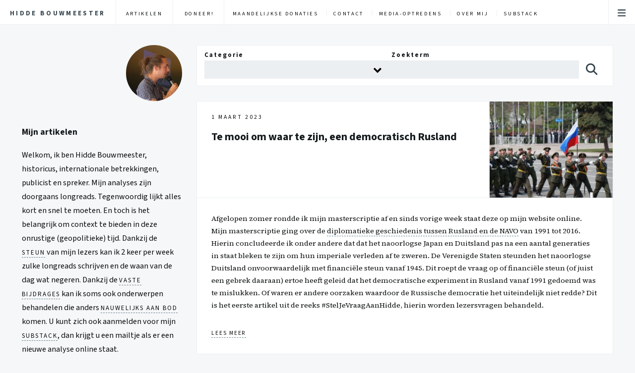

--- FILE ---
content_type: text/html; charset=UTF-8
request_url: https://hiddebouwmeester.nl/tag/verenigde-staten/
body_size: 11757
content:
<!doctype html>
<html lang="nl-NL">
<head>
	<meta charset="UTF-8">
	<meta name="viewport" content="width=device-width, initial-scale=1">
	<link rel="profile" href="https://gmpg.org/xfn/11">
	<meta name='robots' content='index, follow, max-image-preview:large, max-snippet:-1, max-video-preview:-1' />

	<!-- This site is optimized with the Yoast SEO plugin v26.7 - https://yoast.com/wordpress/plugins/seo/ -->
	<title>Verenigde Staten Archives - Hidde Bouwmeester</title>
	<link rel="canonical" href="https://hiddebouwmeester.nl/tag/verenigde-staten/" />
	<meta property="og:locale" content="nl_NL" />
	<meta property="og:type" content="article" />
	<meta property="og:title" content="Verenigde Staten Archives - Hidde Bouwmeester" />
	<meta property="og:url" content="https://hiddebouwmeester.nl/tag/verenigde-staten/" />
	<meta property="og:site_name" content="Hidde Bouwmeester" />
	<meta name="twitter:card" content="summary_large_image" />
	<script type="application/ld+json" class="yoast-schema-graph">{"@context":"https://schema.org","@graph":[{"@type":"CollectionPage","@id":"https://hiddebouwmeester.nl/tag/verenigde-staten/","url":"https://hiddebouwmeester.nl/tag/verenigde-staten/","name":"Verenigde Staten Archives - Hidde Bouwmeester","isPartOf":{"@id":"https://hiddebouwmeester.nl/#website"},"primaryImageOfPage":{"@id":"https://hiddebouwmeester.nl/tag/verenigde-staten/#primaryimage"},"image":{"@id":"https://hiddebouwmeester.nl/tag/verenigde-staten/#primaryimage"},"thumbnailUrl":"https://hiddebouwmeester.nl/wp-content/uploads/2023/03/parade-182508.jpg","breadcrumb":{"@id":"https://hiddebouwmeester.nl/tag/verenigde-staten/#breadcrumb"},"inLanguage":"nl-NL"},{"@type":"ImageObject","inLanguage":"nl-NL","@id":"https://hiddebouwmeester.nl/tag/verenigde-staten/#primaryimage","url":"https://hiddebouwmeester.nl/wp-content/uploads/2023/03/parade-182508.jpg","contentUrl":"https://hiddebouwmeester.nl/wp-content/uploads/2023/03/parade-182508.jpg","width":1024,"height":768},{"@type":"BreadcrumbList","@id":"https://hiddebouwmeester.nl/tag/verenigde-staten/#breadcrumb","itemListElement":[{"@type":"ListItem","position":1,"name":"Home","item":"https://hiddebouwmeester.nl/"},{"@type":"ListItem","position":2,"name":"Verenigde Staten"}]},{"@type":"WebSite","@id":"https://hiddebouwmeester.nl/#website","url":"https://hiddebouwmeester.nl/","name":"Hidde Bouwmeester","description":"Historicus Internationale Betrekkingen en publicist","publisher":{"@id":"https://hiddebouwmeester.nl/#organization"},"potentialAction":[{"@type":"SearchAction","target":{"@type":"EntryPoint","urlTemplate":"https://hiddebouwmeester.nl/?s={search_term_string}"},"query-input":{"@type":"PropertyValueSpecification","valueRequired":true,"valueName":"search_term_string"}}],"inLanguage":"nl-NL"},{"@type":"Organization","@id":"https://hiddebouwmeester.nl/#organization","name":"Hidde Bouwmeester","url":"https://hiddebouwmeester.nl/","logo":{"@type":"ImageObject","inLanguage":"nl-NL","@id":"https://hiddebouwmeester.nl/#/schema/logo/image/","url":"https://hiddebouwmeester.nl/wp-content/uploads/2024/07/cropped-Kit6b21X_400x400-2-1.jpg","contentUrl":"https://hiddebouwmeester.nl/wp-content/uploads/2024/07/cropped-Kit6b21X_400x400-2-1.jpg","width":250,"height":252,"caption":"Hidde Bouwmeester"},"image":{"@id":"https://hiddebouwmeester.nl/#/schema/logo/image/"}}]}</script>
	<!-- / Yoast SEO plugin. -->


<link rel="alternate" type="application/rss+xml" title="Hidde Bouwmeester &raquo; Verenigde Staten tag feed" href="https://hiddebouwmeester.nl/tag/verenigde-staten/feed/" />
		<!-- This site uses the Google Analytics by MonsterInsights plugin v9.11.1 - Using Analytics tracking - https://www.monsterinsights.com/ -->
							<script src="//www.googletagmanager.com/gtag/js?id=G-EKVPEW5GKF"  data-cfasync="false" data-wpfc-render="false" async></script>
			<script data-cfasync="false" data-wpfc-render="false">
				var mi_version = '9.11.1';
				var mi_track_user = true;
				var mi_no_track_reason = '';
								var MonsterInsightsDefaultLocations = {"page_location":"https:\/\/hiddebouwmeester.nl\/tag\/verenigde-staten\/"};
								if ( typeof MonsterInsightsPrivacyGuardFilter === 'function' ) {
					var MonsterInsightsLocations = (typeof MonsterInsightsExcludeQuery === 'object') ? MonsterInsightsPrivacyGuardFilter( MonsterInsightsExcludeQuery ) : MonsterInsightsPrivacyGuardFilter( MonsterInsightsDefaultLocations );
				} else {
					var MonsterInsightsLocations = (typeof MonsterInsightsExcludeQuery === 'object') ? MonsterInsightsExcludeQuery : MonsterInsightsDefaultLocations;
				}

								var disableStrs = [
										'ga-disable-G-EKVPEW5GKF',
									];

				/* Function to detect opted out users */
				function __gtagTrackerIsOptedOut() {
					for (var index = 0; index < disableStrs.length; index++) {
						if (document.cookie.indexOf(disableStrs[index] + '=true') > -1) {
							return true;
						}
					}

					return false;
				}

				/* Disable tracking if the opt-out cookie exists. */
				if (__gtagTrackerIsOptedOut()) {
					for (var index = 0; index < disableStrs.length; index++) {
						window[disableStrs[index]] = true;
					}
				}

				/* Opt-out function */
				function __gtagTrackerOptout() {
					for (var index = 0; index < disableStrs.length; index++) {
						document.cookie = disableStrs[index] + '=true; expires=Thu, 31 Dec 2099 23:59:59 UTC; path=/';
						window[disableStrs[index]] = true;
					}
				}

				if ('undefined' === typeof gaOptout) {
					function gaOptout() {
						__gtagTrackerOptout();
					}
				}
								window.dataLayer = window.dataLayer || [];

				window.MonsterInsightsDualTracker = {
					helpers: {},
					trackers: {},
				};
				if (mi_track_user) {
					function __gtagDataLayer() {
						dataLayer.push(arguments);
					}

					function __gtagTracker(type, name, parameters) {
						if (!parameters) {
							parameters = {};
						}

						if (parameters.send_to) {
							__gtagDataLayer.apply(null, arguments);
							return;
						}

						if (type === 'event') {
														parameters.send_to = monsterinsights_frontend.v4_id;
							var hookName = name;
							if (typeof parameters['event_category'] !== 'undefined') {
								hookName = parameters['event_category'] + ':' + name;
							}

							if (typeof MonsterInsightsDualTracker.trackers[hookName] !== 'undefined') {
								MonsterInsightsDualTracker.trackers[hookName](parameters);
							} else {
								__gtagDataLayer('event', name, parameters);
							}
							
						} else {
							__gtagDataLayer.apply(null, arguments);
						}
					}

					__gtagTracker('js', new Date());
					__gtagTracker('set', {
						'developer_id.dZGIzZG': true,
											});
					if ( MonsterInsightsLocations.page_location ) {
						__gtagTracker('set', MonsterInsightsLocations);
					}
										__gtagTracker('config', 'G-EKVPEW5GKF', {"forceSSL":"true","link_attribution":"true"} );
										window.gtag = __gtagTracker;										(function () {
						/* https://developers.google.com/analytics/devguides/collection/analyticsjs/ */
						/* ga and __gaTracker compatibility shim. */
						var noopfn = function () {
							return null;
						};
						var newtracker = function () {
							return new Tracker();
						};
						var Tracker = function () {
							return null;
						};
						var p = Tracker.prototype;
						p.get = noopfn;
						p.set = noopfn;
						p.send = function () {
							var args = Array.prototype.slice.call(arguments);
							args.unshift('send');
							__gaTracker.apply(null, args);
						};
						var __gaTracker = function () {
							var len = arguments.length;
							if (len === 0) {
								return;
							}
							var f = arguments[len - 1];
							if (typeof f !== 'object' || f === null || typeof f.hitCallback !== 'function') {
								if ('send' === arguments[0]) {
									var hitConverted, hitObject = false, action;
									if ('event' === arguments[1]) {
										if ('undefined' !== typeof arguments[3]) {
											hitObject = {
												'eventAction': arguments[3],
												'eventCategory': arguments[2],
												'eventLabel': arguments[4],
												'value': arguments[5] ? arguments[5] : 1,
											}
										}
									}
									if ('pageview' === arguments[1]) {
										if ('undefined' !== typeof arguments[2]) {
											hitObject = {
												'eventAction': 'page_view',
												'page_path': arguments[2],
											}
										}
									}
									if (typeof arguments[2] === 'object') {
										hitObject = arguments[2];
									}
									if (typeof arguments[5] === 'object') {
										Object.assign(hitObject, arguments[5]);
									}
									if ('undefined' !== typeof arguments[1].hitType) {
										hitObject = arguments[1];
										if ('pageview' === hitObject.hitType) {
											hitObject.eventAction = 'page_view';
										}
									}
									if (hitObject) {
										action = 'timing' === arguments[1].hitType ? 'timing_complete' : hitObject.eventAction;
										hitConverted = mapArgs(hitObject);
										__gtagTracker('event', action, hitConverted);
									}
								}
								return;
							}

							function mapArgs(args) {
								var arg, hit = {};
								var gaMap = {
									'eventCategory': 'event_category',
									'eventAction': 'event_action',
									'eventLabel': 'event_label',
									'eventValue': 'event_value',
									'nonInteraction': 'non_interaction',
									'timingCategory': 'event_category',
									'timingVar': 'name',
									'timingValue': 'value',
									'timingLabel': 'event_label',
									'page': 'page_path',
									'location': 'page_location',
									'title': 'page_title',
									'referrer' : 'page_referrer',
								};
								for (arg in args) {
																		if (!(!args.hasOwnProperty(arg) || !gaMap.hasOwnProperty(arg))) {
										hit[gaMap[arg]] = args[arg];
									} else {
										hit[arg] = args[arg];
									}
								}
								return hit;
							}

							try {
								f.hitCallback();
							} catch (ex) {
							}
						};
						__gaTracker.create = newtracker;
						__gaTracker.getByName = newtracker;
						__gaTracker.getAll = function () {
							return [];
						};
						__gaTracker.remove = noopfn;
						__gaTracker.loaded = true;
						window['__gaTracker'] = __gaTracker;
					})();
									} else {
										console.log("");
					(function () {
						function __gtagTracker() {
							return null;
						}

						window['__gtagTracker'] = __gtagTracker;
						window['gtag'] = __gtagTracker;
					})();
									}
			</script>
							<!-- / Google Analytics by MonsterInsights -->
		<style id='wp-img-auto-sizes-contain-inline-css'>
img:is([sizes=auto i],[sizes^="auto," i]){contain-intrinsic-size:3000px 1500px}
/*# sourceURL=wp-img-auto-sizes-contain-inline-css */
</style>
<link rel='stylesheet' id='paytium-discount-css' href='https://hiddebouwmeester.nl/wp-content/plugins/paytium-premium/features/css/discount.css?ver=5.0.1' media='all' />
<style id='wp-emoji-styles-inline-css'>

	img.wp-smiley, img.emoji {
		display: inline !important;
		border: none !important;
		box-shadow: none !important;
		height: 1em !important;
		width: 1em !important;
		margin: 0 0.07em !important;
		vertical-align: -0.1em !important;
		background: none !important;
		padding: 0 !important;
	}
/*# sourceURL=wp-emoji-styles-inline-css */
</style>
<style id='wp-block-library-inline-css'>
:root{--wp-block-synced-color:#7a00df;--wp-block-synced-color--rgb:122,0,223;--wp-bound-block-color:var(--wp-block-synced-color);--wp-editor-canvas-background:#ddd;--wp-admin-theme-color:#007cba;--wp-admin-theme-color--rgb:0,124,186;--wp-admin-theme-color-darker-10:#006ba1;--wp-admin-theme-color-darker-10--rgb:0,107,160.5;--wp-admin-theme-color-darker-20:#005a87;--wp-admin-theme-color-darker-20--rgb:0,90,135;--wp-admin-border-width-focus:2px}@media (min-resolution:192dpi){:root{--wp-admin-border-width-focus:1.5px}}.wp-element-button{cursor:pointer}:root .has-very-light-gray-background-color{background-color:#eee}:root .has-very-dark-gray-background-color{background-color:#313131}:root .has-very-light-gray-color{color:#eee}:root .has-very-dark-gray-color{color:#313131}:root .has-vivid-green-cyan-to-vivid-cyan-blue-gradient-background{background:linear-gradient(135deg,#00d084,#0693e3)}:root .has-purple-crush-gradient-background{background:linear-gradient(135deg,#34e2e4,#4721fb 50%,#ab1dfe)}:root .has-hazy-dawn-gradient-background{background:linear-gradient(135deg,#faaca8,#dad0ec)}:root .has-subdued-olive-gradient-background{background:linear-gradient(135deg,#fafae1,#67a671)}:root .has-atomic-cream-gradient-background{background:linear-gradient(135deg,#fdd79a,#004a59)}:root .has-nightshade-gradient-background{background:linear-gradient(135deg,#330968,#31cdcf)}:root .has-midnight-gradient-background{background:linear-gradient(135deg,#020381,#2874fc)}:root{--wp--preset--font-size--normal:16px;--wp--preset--font-size--huge:42px}.has-regular-font-size{font-size:1em}.has-larger-font-size{font-size:2.625em}.has-normal-font-size{font-size:var(--wp--preset--font-size--normal)}.has-huge-font-size{font-size:var(--wp--preset--font-size--huge)}.has-text-align-center{text-align:center}.has-text-align-left{text-align:left}.has-text-align-right{text-align:right}.has-fit-text{white-space:nowrap!important}#end-resizable-editor-section{display:none}.aligncenter{clear:both}.items-justified-left{justify-content:flex-start}.items-justified-center{justify-content:center}.items-justified-right{justify-content:flex-end}.items-justified-space-between{justify-content:space-between}.screen-reader-text{border:0;clip-path:inset(50%);height:1px;margin:-1px;overflow:hidden;padding:0;position:absolute;width:1px;word-wrap:normal!important}.screen-reader-text:focus{background-color:#ddd;clip-path:none;color:#444;display:block;font-size:1em;height:auto;left:5px;line-height:normal;padding:15px 23px 14px;text-decoration:none;top:5px;width:auto;z-index:100000}html :where(.has-border-color){border-style:solid}html :where([style*=border-top-color]){border-top-style:solid}html :where([style*=border-right-color]){border-right-style:solid}html :where([style*=border-bottom-color]){border-bottom-style:solid}html :where([style*=border-left-color]){border-left-style:solid}html :where([style*=border-width]){border-style:solid}html :where([style*=border-top-width]){border-top-style:solid}html :where([style*=border-right-width]){border-right-style:solid}html :where([style*=border-bottom-width]){border-bottom-style:solid}html :where([style*=border-left-width]){border-left-style:solid}html :where(img[class*=wp-image-]){height:auto;max-width:100%}:where(figure){margin:0 0 1em}html :where(.is-position-sticky){--wp-admin--admin-bar--position-offset:var(--wp-admin--admin-bar--height,0px)}@media screen and (max-width:600px){html :where(.is-position-sticky){--wp-admin--admin-bar--position-offset:0px}}

/*# sourceURL=wp-block-library-inline-css */
</style><style id='wp-block-paragraph-inline-css'>
.is-small-text{font-size:.875em}.is-regular-text{font-size:1em}.is-large-text{font-size:2.25em}.is-larger-text{font-size:3em}.has-drop-cap:not(:focus):first-letter{float:left;font-size:8.4em;font-style:normal;font-weight:100;line-height:.68;margin:.05em .1em 0 0;text-transform:uppercase}body.rtl .has-drop-cap:not(:focus):first-letter{float:none;margin-left:.1em}p.has-drop-cap.has-background{overflow:hidden}:root :where(p.has-background){padding:1.25em 2.375em}:where(p.has-text-color:not(.has-link-color)) a{color:inherit}p.has-text-align-left[style*="writing-mode:vertical-lr"],p.has-text-align-right[style*="writing-mode:vertical-rl"]{rotate:180deg}
/*# sourceURL=https://hiddebouwmeester.nl/wp-includes/blocks/paragraph/style.min.css */
</style>

<link rel='stylesheet' id='paytium-jquery-ui-css' href='https://hiddebouwmeester.nl/wp-content/plugins/paytium-premium/public/css/jquery-ui.css?ver=5.0.1' media='all' />
<link rel='stylesheet' id='hidde-style-css' href='https://hiddebouwmeester.nl/wp-content/themes/hidde/style.css?ver=1.3.4' media='all' />
<script src="https://hiddebouwmeester.nl/wp-content/plugins/google-analytics-for-wordpress/assets/js/frontend-gtag.min.js?ver=9.11.1" id="monsterinsights-frontend-script-js" async data-wp-strategy="async"></script>
<script data-cfasync="false" data-wpfc-render="false" id='monsterinsights-frontend-script-js-extra'>var monsterinsights_frontend = {"js_events_tracking":"true","download_extensions":"doc,pdf,ppt,zip,xls,docx,pptx,xlsx","inbound_paths":"[]","home_url":"https:\/\/hiddebouwmeester.nl","hash_tracking":"false","v4_id":"G-EKVPEW5GKF"};</script>
<script src="https://hiddebouwmeester.nl/wp-includes/js/jquery/jquery.min.js?ver=3.7.1" id="jquery-core-js"></script>
<script src="https://hiddebouwmeester.nl/wp-includes/js/jquery/jquery-migrate.min.js?ver=3.4.1" id="jquery-migrate-js"></script>
<link rel="https://api.w.org/" href="https://hiddebouwmeester.nl/wp-json/" /><link rel="alternate" title="JSON" type="application/json" href="https://hiddebouwmeester.nl/wp-json/wp/v2/tags/239" /><link rel="EditURI" type="application/rsd+xml" title="RSD" href="https://hiddebouwmeester.nl/xmlrpc.php?rsd" />
<meta name="generator" content="WordPress 6.9" />
<script type="text/javascript">//<![CDATA[
  function external_links_in_new_windows_loop() {
    if (!document.links) {
      document.links = document.getElementsByTagName('a');
    }
    var change_link = false;
    var force = '';
    var ignore = '';

    for (var t=0; t<document.links.length; t++) {
      var all_links = document.links[t];
      change_link = false;
      
      if(document.links[t].hasAttribute('onClick') == false) {
        // forced if the address starts with http (or also https), but does not link to the current domain
        if(all_links.href.search(/^http/) != -1 && all_links.href.search('hiddebouwmeester.nl') == -1 && all_links.href.search(/^#/) == -1) {
          // console.log('Changed ' + all_links.href);
          change_link = true;
        }
          
        if(force != '' && all_links.href.search(force) != -1) {
          // forced
          // console.log('force ' + all_links.href);
          change_link = true;
        }
        
        if(ignore != '' && all_links.href.search(ignore) != -1) {
          // console.log('ignore ' + all_links.href);
          // ignored
          change_link = false;
        }

        if(change_link == true) {
          // console.log('Changed ' + all_links.href);
          document.links[t].setAttribute('onClick', 'javascript:window.open(\'' + all_links.href.replace(/'/g, '') + '\', \'_blank\', \'noopener\'); return false;');
          document.links[t].removeAttribute('target');
        }
      }
    }
  }
  
  // Load
  function external_links_in_new_windows_load(func)
  {  
    var oldonload = window.onload;
    if (typeof window.onload != 'function'){
      window.onload = func;
    } else {
      window.onload = function(){
        oldonload();
        func();
      }
    }
  }

  external_links_in_new_windows_load(external_links_in_new_windows_loop);
  //]]></script>

<link rel="icon" href="https://hiddebouwmeester.nl/wp-content/uploads/2024/07/cropped-Kit6b21X_400x400-2-32x32.jpg" sizes="32x32" />
<link rel="icon" href="https://hiddebouwmeester.nl/wp-content/uploads/2024/07/cropped-Kit6b21X_400x400-2-192x192.jpg" sizes="192x192" />
<link rel="apple-touch-icon" href="https://hiddebouwmeester.nl/wp-content/uploads/2024/07/cropped-Kit6b21X_400x400-2-180x180.jpg" />
<meta name="msapplication-TileImage" content="https://hiddebouwmeester.nl/wp-content/uploads/2024/07/cropped-Kit6b21X_400x400-2-270x270.jpg" />
</head>
<body data-rsssl=1 class="is-preload daymode mediumfontsize">
	<header id="header">
		<h1>
			<a href="https://hiddebouwmeester.nl">
				<i class="fa-solid fa-house"></i>
				<span>Hidde Bouwmeester</span>
			</a>
		</h1>
		<nav class="menuitems">
			<ul class="menu_primary"><li id="menu-item-7824" class="menu-item menu-item-type-post_type menu-item-object-page current_page_parent menu-item-7824"><a href="https://hiddebouwmeester.nl/artikelen/">Artikelen</a></li>
<li id="menu-item-8498" class="menu-item menu-item-type-post_type menu-item-object-page menu-item-8498"><a href="https://hiddebouwmeester.nl/donatie/">Doneer!</a></li>
</ul>			<ul class="menu_secondary"><li id="menu-item-7173" class="menu-item menu-item-type-post_type menu-item-object-page menu-item-7173"><a href="https://hiddebouwmeester.nl/donaties/">Maandelijkse donaties</a></li>
<li id="menu-item-7174" class="menu-item menu-item-type-post_type menu-item-object-page menu-item-7174"><a href="https://hiddebouwmeester.nl/contact/">Contact</a></li>
<li id="menu-item-7175" class="menu-item menu-item-type-post_type menu-item-object-page menu-item-7175"><a href="https://hiddebouwmeester.nl/home-nieuw/home/">Media-optredens</a></li>
<li id="menu-item-3036" class="menu-item menu-item-type-post_type menu-item-object-page menu-item-3036"><a href="https://hiddebouwmeester.nl/over-mij/">Over mij</a></li>
<li id="menu-item-8502" class="menu-item menu-item-type-custom menu-item-object-custom menu-item-8502"><a href="https://hiddebouwmeester.substack.com/">Substack</a></li>
</ul>		</nav>
		<nav class="foldingmenu">
			<ul>
				<li class="menu"><a class="fa-bars" href="#menu">Menu</a></li>
			</ul>
		</nav>
	</header>
	<div id="wrapper"><!-- Menu -->
	<section id="menu">
		<div class="buttonbar">
			<button id="daymode" class="fa-regular fa-sun"><span>Lichte modus</span></button><button id="darkmode" class="fa-regular fa-moon"><span>Donkere modus</span></button><button id="smallfontsize" class="fa-solid fa-font"><span>Kleine lettergrootte</span></button><button id="mediumfontsize" class="fa-solid fa-font"><span>Normale lettergrootte</span></button><button id="largefontsize" class="fa-solid fa-font"><span>Grote lettergrootte</span></button>
		</div>
		<section id="nav_menu-2" class="widget widget_nav_menu"><div class="menu-hoofdmenu-container"><ul id="menu-hoofdmenu-1" class="menu"><li class="menu-item menu-item-type-post_type menu-item-object-page menu-item-7173"><a href="https://hiddebouwmeester.nl/donaties/">Maandelijkse donaties</a></li>
<li class="menu-item menu-item-type-post_type menu-item-object-page menu-item-7174"><a href="https://hiddebouwmeester.nl/contact/">Contact</a></li>
<li class="menu-item menu-item-type-post_type menu-item-object-page menu-item-7175"><a href="https://hiddebouwmeester.nl/home-nieuw/home/">Media-optredens</a></li>
<li class="menu-item menu-item-type-post_type menu-item-object-page menu-item-3036"><a href="https://hiddebouwmeester.nl/over-mij/">Over mij</a></li>
<li class="menu-item menu-item-type-custom menu-item-object-custom menu-item-8502"><a href="https://hiddebouwmeester.substack.com/">Substack</a></li>
</ul></div></section>		<section class="footer">
			<ul class="icons">
				<li><a href="/cdn-cgi/l/email-protection#a5cfcdc7c7cad0d2c8c0c0d6d1c0d7e5c2c8c4ccc98bc6cac8" class="icon solid fa-envelope"><span class="label">Mail</span></a></li>				<li><a href="tel:+31634164279" class="icon solid fa-phone"><span class="label">Telefoon</span></a></li>				<li><a href="https://wa.me/31634164279" class="icon brands fa-whatsapp"><span class="label">WhatsApp</span></a></li>			</ul>
			<p class="copyright">&copy; Hidde Bouwmeester</p>
		</section>
	</section>




<!-- Main -->
	<div id="main">
		<!-- Main-one-column  -->
		<section id="intro"></section>
		<div class="main-one-column">
			<form class="search" role="search" method="get" action="https://hiddebouwmeester.nl/">
     <div>
        <label for="">Categorie</label>
        <select  name='cat' id='cat' class='select-wrapper'>
	<option value=''>&nbsp;</option>
	<option class="level-0" value="129">Artikelen&nbsp;&nbsp;(114)</option>
	<option class="level-0" value="267">Oekraine&nbsp;&nbsp;(3)</option>
	<option class="level-0" value="268">Geschiedenis&nbsp;&nbsp;(12)</option>
	<option class="level-0" value="269">Oekraine&nbsp;&nbsp;(23)</option>
	<option class="level-0" value="270">Rusland&nbsp;&nbsp;(16)</option>
	<option class="level-0" value="271">Persoonlijk&nbsp;&nbsp;(4)</option>
	<option class="level-0" value="272">Politiek&nbsp;&nbsp;(18)</option>
	<option class="level-0" value="273">English&nbsp;&nbsp;(4)</option>
	<option class="level-0" value="275">Draadjes&nbsp;&nbsp;(8)</option>
	<option class="level-0" value="276">Geopolitiek&nbsp;&nbsp;(21)</option>
	<option class="level-0" value="277">Media&nbsp;&nbsp;(5)</option>
</select>
    </div>
    <div>
        <label for="s">Zoekterm</label>
        <input type="search" class="search-field"
            value="" 
            name="s"
            title="Zoek naar" />
    </div>
    <button>
        <i class="fa-solid fa-magnifying-glass"></i>
    </button>
    <input type="hidden" name="post_type" value="post" />
</form>	<article class="summary">
		<header>
			<div class="title">
				<time class="published">1 maart 2023</time>
				<h2>Te mooi om waar te zijn, een democratisch Rusland</h2>				</div>
				<div class="headerimage"><img width="300" height="225" src="https://hiddebouwmeester.nl/wp-content/uploads/2023/03/parade-182508-300x225.jpg" class="attachment-medium size-medium wp-post-image" alt="" decoding="async" fetchpriority="high" srcset="https://hiddebouwmeester.nl/wp-content/uploads/2023/03/parade-182508-300x225.jpg 300w, https://hiddebouwmeester.nl/wp-content/uploads/2023/03/parade-182508-768x576.jpg 768w, https://hiddebouwmeester.nl/wp-content/uploads/2023/03/parade-182508.jpg 1024w" sizes="(max-width: 300px) 100vw, 300px" /></div>		</header>
		
<p>Afgelopen zomer rondde ik mijn masterscriptie af en sinds vorige week staat deze op mijn website online. Mijn masterscriptie ging over de <a href="https://hiddebouwmeester.nl/masterscriptie-van-hernieuwd-optimisme-naar-een-asymmetrische-confrontatie-het-samenwerkingsproces-tussen-rusland-en-de-navo-1991-2016/">diplomatieke geschiedenis tussen Rusland en de NAVO</a> van 1991 tot 2016. Hierin concludeerde ik onder andere dat dat het naoorlogse Japan en Duitsland pas na een aantal generaties in staat bleken te zijn om hun imperiale verleden af te zweren. De Verenigde Staten steunden het naoorlogse Duitsland onvoorwaardelijk met financiële steun vanaf 1945. Dit roept de vraag op of financiële steun (of juist een gebrek daaraan) ertoe heeft geleid dat het democratische experiment in Rusland vanaf 1991 gedoemd was te mislukken. Of waren er andere oorzaken waardoor de Russische democratie het uiteindelijk niet redde? Dit is het eerste artikel uit de reeks #StelJeVraagAanHidde, hierin worden lezersvragen behandeld.</p>



<footer><a class="readmore" href="https://hiddebouwmeester.nl/te-mooi-om-waar-te-zijn-een-democratisch-rusland/">Lees meer</a></footer>	</article>
<ul class="postnavigation">
<li class="current"><a href="https://hiddebouwmeester.nl/tag/verenigde-staten/">1</a></li>
		</div>	
		<!-- Intro, just a placeholder for the welcome in the sidebar on smaller screens. -->
	</div>
	<!-- Sidebar  -->
	<section id="sidebar">
		<section id="welcome">
			<div id="logo"><img src="https://hiddebouwmeester.nl/wp-content/uploads/2024/07/cropped-Kit6b21X_400x400-2-1.jpg"/></div>
			<h2>Mijn artikelen</h2>
<p>Welkom, ik ben Hidde Bouwmeester, historicus, internationale betrekkingen, publicist en spreker. Mijn analyses zijn doorgaans longreads. Tegenwoordig lijkt alles kort en snel te moeten. En toch is het belangrijk om context te bieden in deze onrustige (geopolitieke) tijd. Dankzij de<a href="https://hiddebouwmeester.nl/donatie/"> steun</a> van mijn lezers kan ik 2 keer per week zulke longreads schrijven en de waan van de dag wat negeren. Dankzij de <a href="https://hiddebouwmeester.nl/donaties/">vaste bijdrages</a> kan ik soms ook onderwerpen behandelen die anders <a href="https://hiddebouwmeester.nl/we-moeten-het-hebben-over-de-klimaatschade-die-rusland-in-oekraine-aanricht/">nauwelijks aan bod</a> komen. U kunt zich ook aanmelden voor mijn <a href="https://hiddebouwmeester.substack.com/">Substack</a>, dan krijgt u een mailtje als er een nieuwe analyse online staat. </p>

<!-- wp:paragraph -->
<p></p>
<!-- /wp:paragraph -->		</section>
		<section class="donation">
			<h2>Steun Hidde</h2>
<p>
Vind je dit soort artikelen waardevol?
Met al één kopje koffie per maand kunt u mijn werk mede mogelijk maken.
Iedere (kleine) eenmalige <a href="https://hiddebouwmeester.nl/donatie/" of maandelijks abonnement helpt en wordt enorm gewaardeerd. 

 (kleine) >bijdrage </a>of maandelijkse bijdrage via een <a href="https://hiddebouwmeester.nl/donaties/">abonnement</a> wordt enorm gewaardeerd. Maar dat kan ik niet zonder u. Dankzij uw steun verschijnen hier af en toe verdiepende en wat langere artikelen. <br/>
		</section>
		<section class="donation">
			<h2>Ik steun onafhankelijke journalistiek</h2><input type="hidden" id="paytium_form_nonce" name="paytium_form_nonce" value="eb3afca56b" /><input type="hidden" name="_wp_http_referer" value="/tag/verenigde-staten/" /><form method="POST" action="" class="pt-checkout-form" id="pt_checkout_form_1" data-pt-id="1" data-parsley-validate enctype="multipart/form-data" data-currency="EUR"><input type="hidden" id="paytium_form_nonce" name="paytium_form_nonce" value="eb3afca56b" /><input type="hidden" name="_wp_http_referer" value="/tag/verenigde-staten/" /><noscript><div class="pt-form-alert">Voor dit formulier is JavaScript nodig; activeer dit in de browser.</div></noscript><div class="pt-form-group pt-form-group-1 pt-form-group-dropdown "><select class="pt-form-control pt-cf-dropdown pt-cf-amount" id="pt_items[1]" name="pt_items[1][amount]"  ><option hidden disabled selected value="Selecteer een bedrag" selected>Selecteer een bedrag</option><option value="1.5" data-pt-price="1.5">€ 1,50</option><option value="3" data-pt-price="3">€ 3</option><option value="5" data-pt-price="5">€ 5</option><option value="10" data-pt-price="10">€ 10</option><option value="25" data-pt-price="25">€ 25</option><option value="100" data-pt-price="100">€ 100</option><option value="250" data-pt-price="250">€ 250</option></select><input type="hidden" name="pt_items[1][label]" value="" data-pt-original-label=""><input type="hidden" name="pt_items[1][value]" value=""><input type="hidden" name="pt_items[1][tax_percentage]" value="0"><input type="hidden" name="pt_items[1][type]" value="select"></div><input type="hidden" name="pt-name" value="Donatie Hidde Bouwmeester" /><input type="hidden" name="pt-description" value="Donatie Hidde Bouwmeester" /><input type="hidden" name="pt-amount" class="pt_amount" value="" /><input type="hidden" name="pt-currency" class="pt_currency" value="EUR" /><input type="hidden" name="pt_redirect_url" value="https://hiddebouwmeester.nl/te-mooi-om-waar-te-zijn-een-democratisch-rusland/" /><input type="hidden" name="pt-form-load" value="8c8bc47602c75f278ebebea9aecf4490" /><input type="hidden" name="pt-form-id" value="1" /><input type="hidden" name="pt-paytium-pro" id="pt-paytium-pro" value="true" /><button class="pt-payment-btn paytium-button-el"><span>Doneer!</span></button></form><a class="donationbanner" href="https://hiddebouwmeester.nl/donaties/">U kunt mijn werk ook steunen door een maandelijkse bijdrage.</a>		</section>
	</section>
		</div>
		<section class="footer">
			<ul class="icons">
				<li><a href="/cdn-cgi/l/email-protection#bad0d2d8d8d5cfcdd7dfdfc9cedfc8faddd7dbd3d694d9d5d7" class="icon solid fa-envelope"><span class="label">Mail</span></a></li>				<li><a href="tel:+31634164279" class="icon solid fa-phone"><span class="label">Telefoon</span></a></li>				<li><a href="https://wa.me/31634164279" class="icon brands fa-whatsapp"><span class="label">WhatsApp</span></a></li>											
				<li><a href="https://bsky.app/profile/hiddebouwmeester.nl" class="icon brands fa-bluesky"><span class="label">Blusky</span></a></li>				<li><a href="https://www.linkedin.com/in/hidde-bouwmeester-04b426206" class="icon brands fa-linkedin"><span class="label">Linkedin</span></a></li>							
				<li><a href="https://www.facebook.com/profile.php?id=100084898725367" class="icon brands fa-facebook"><span class="label">Facebook</span></a></li>				<li><a href="https://discord.gg/bkmy4KHb" class="icon brands fa-discord"><span class="label">Facebook</span></a></li>							</ul>
			<p class="copyright">&copy; Hidde Bouwmeester</p>
		</section>
		<!-- Scripts -->
		<script data-cfasync="false" src="/cdn-cgi/scripts/5c5dd728/cloudflare-static/email-decode.min.js"></script><script type="speculationrules">
{"prefetch":[{"source":"document","where":{"and":[{"href_matches":"/*"},{"not":{"href_matches":["/wp-*.php","/wp-admin/*","/wp-content/uploads/*","/wp-content/*","/wp-content/plugins/*","/wp-content/themes/hidde/*","/*\\?(.+)"]}},{"not":{"selector_matches":"a[rel~=\"nofollow\"]"}},{"not":{"selector_matches":".no-prefetch, .no-prefetch a"}}]},"eagerness":"conservative"}]}
</script>
<script src="https://hiddebouwmeester.nl/wp-content/plugins/paytium-premium/public/js/parsley.min.js?ver=5.0.1" id="paytium-parsley-js"></script>
<script src="https://hiddebouwmeester.nl/wp-includes/js/jquery/ui/core.min.js?ver=1.13.3" id="jquery-ui-core-js"></script>
<script src="https://hiddebouwmeester.nl/wp-includes/js/jquery/ui/datepicker.min.js?ver=1.13.3" id="jquery-ui-datepicker-js"></script>
<script id="jquery-ui-datepicker-js-after">
jQuery(function(jQuery){jQuery.datepicker.setDefaults({"closeText":"Sluiten","currentText":"Vandaag","monthNames":["januari","februari","maart","april","mei","juni","juli","augustus","september","oktober","november","december"],"monthNamesShort":["jan","feb","mrt","apr","mei","jun","jul","aug","sep","okt","nov","dec"],"nextText":"Volgende","prevText":"Vorige","dayNames":["zondag","maandag","dinsdag","woensdag","donderdag","vrijdag","zaterdag"],"dayNamesShort":["zo","ma","di","wo","do","vr","za"],"dayNamesMin":["Z","M","D","W","D","V","Z"],"dateFormat":"MM d, yy","firstDay":1,"isRTL":false});});
//# sourceURL=jquery-ui-datepicker-js-after
</script>
<script id="paytium-public-js-extra">
var pt = {"currency_symbol":"\u20ac","decimals":"2","thousands_separator":".","decimal_separator":",","debug":"","version":"paytium-premium"};
var paytium_localize_script_vars = {"admin_ajax_url":"https://hiddebouwmeester.nl/wp-admin/admin-ajax.php","amount_too_low":"Geen (geldig) bedrag ingevuld of het bedrag is te laag.","subscription_first_payment":"Eerste termijn:","field_is_required":"Veld '%s' is verplicht.","processing_please_wait":"Verwerking; even geduld...","validation_failed":"Validation failed, please try again."};
//# sourceURL=paytium-public-js-extra
</script>
<script src="https://hiddebouwmeester.nl/wp-content/plugins/paytium-premium/public/js/public.js?ver=5.0.1" id="paytium-public-js"></script>
<script src="https://hiddebouwmeester.nl/wp-content/themes/hidde/js/jquery.min.js?ver=1.3.4" id="hidde-jquery-js"></script>
<script src="https://hiddebouwmeester.nl/wp-content/themes/hidde/js/browser.min.js?ver=1.3.4" id="hidde-browser-js"></script>
<script src="https://hiddebouwmeester.nl/wp-content/themes/hidde/js/breakpoints.min.js?ver=1.3.4" id="hidde-breakpoints-js"></script>
<script src="https://hiddebouwmeester.nl/wp-content/themes/hidde/js/util.js?ver=1.3.4" id="hidde-util-js"></script>
<script src="https://hiddebouwmeester.nl/wp-content/themes/hidde/js/main.js?ver=1.3.4" id="hidde-main-js"></script>
<script id="wp-emoji-settings" type="application/json">
{"baseUrl":"https://s.w.org/images/core/emoji/17.0.2/72x72/","ext":".png","svgUrl":"https://s.w.org/images/core/emoji/17.0.2/svg/","svgExt":".svg","source":{"concatemoji":"https://hiddebouwmeester.nl/wp-includes/js/wp-emoji-release.min.js?ver=6.9"}}
</script>
<script type="module">
/*! This file is auto-generated */
const a=JSON.parse(document.getElementById("wp-emoji-settings").textContent),o=(window._wpemojiSettings=a,"wpEmojiSettingsSupports"),s=["flag","emoji"];function i(e){try{var t={supportTests:e,timestamp:(new Date).valueOf()};sessionStorage.setItem(o,JSON.stringify(t))}catch(e){}}function c(e,t,n){e.clearRect(0,0,e.canvas.width,e.canvas.height),e.fillText(t,0,0);t=new Uint32Array(e.getImageData(0,0,e.canvas.width,e.canvas.height).data);e.clearRect(0,0,e.canvas.width,e.canvas.height),e.fillText(n,0,0);const a=new Uint32Array(e.getImageData(0,0,e.canvas.width,e.canvas.height).data);return t.every((e,t)=>e===a[t])}function p(e,t){e.clearRect(0,0,e.canvas.width,e.canvas.height),e.fillText(t,0,0);var n=e.getImageData(16,16,1,1);for(let e=0;e<n.data.length;e++)if(0!==n.data[e])return!1;return!0}function u(e,t,n,a){switch(t){case"flag":return n(e,"\ud83c\udff3\ufe0f\u200d\u26a7\ufe0f","\ud83c\udff3\ufe0f\u200b\u26a7\ufe0f")?!1:!n(e,"\ud83c\udde8\ud83c\uddf6","\ud83c\udde8\u200b\ud83c\uddf6")&&!n(e,"\ud83c\udff4\udb40\udc67\udb40\udc62\udb40\udc65\udb40\udc6e\udb40\udc67\udb40\udc7f","\ud83c\udff4\u200b\udb40\udc67\u200b\udb40\udc62\u200b\udb40\udc65\u200b\udb40\udc6e\u200b\udb40\udc67\u200b\udb40\udc7f");case"emoji":return!a(e,"\ud83e\u1fac8")}return!1}function f(e,t,n,a){let r;const o=(r="undefined"!=typeof WorkerGlobalScope&&self instanceof WorkerGlobalScope?new OffscreenCanvas(300,150):document.createElement("canvas")).getContext("2d",{willReadFrequently:!0}),s=(o.textBaseline="top",o.font="600 32px Arial",{});return e.forEach(e=>{s[e]=t(o,e,n,a)}),s}function r(e){var t=document.createElement("script");t.src=e,t.defer=!0,document.head.appendChild(t)}a.supports={everything:!0,everythingExceptFlag:!0},new Promise(t=>{let n=function(){try{var e=JSON.parse(sessionStorage.getItem(o));if("object"==typeof e&&"number"==typeof e.timestamp&&(new Date).valueOf()<e.timestamp+604800&&"object"==typeof e.supportTests)return e.supportTests}catch(e){}return null}();if(!n){if("undefined"!=typeof Worker&&"undefined"!=typeof OffscreenCanvas&&"undefined"!=typeof URL&&URL.createObjectURL&&"undefined"!=typeof Blob)try{var e="postMessage("+f.toString()+"("+[JSON.stringify(s),u.toString(),c.toString(),p.toString()].join(",")+"));",a=new Blob([e],{type:"text/javascript"});const r=new Worker(URL.createObjectURL(a),{name:"wpTestEmojiSupports"});return void(r.onmessage=e=>{i(n=e.data),r.terminate(),t(n)})}catch(e){}i(n=f(s,u,c,p))}t(n)}).then(e=>{for(const n in e)a.supports[n]=e[n],a.supports.everything=a.supports.everything&&a.supports[n],"flag"!==n&&(a.supports.everythingExceptFlag=a.supports.everythingExceptFlag&&a.supports[n]);var t;a.supports.everythingExceptFlag=a.supports.everythingExceptFlag&&!a.supports.flag,a.supports.everything||((t=a.source||{}).concatemoji?r(t.concatemoji):t.wpemoji&&t.twemoji&&(r(t.twemoji),r(t.wpemoji)))});
//# sourceURL=https://hiddebouwmeester.nl/wp-includes/js/wp-emoji-loader.min.js
</script>
	<script defer src="https://static.cloudflareinsights.com/beacon.min.js/vcd15cbe7772f49c399c6a5babf22c1241717689176015" integrity="sha512-ZpsOmlRQV6y907TI0dKBHq9Md29nnaEIPlkf84rnaERnq6zvWvPUqr2ft8M1aS28oN72PdrCzSjY4U6VaAw1EQ==" data-cf-beacon='{"version":"2024.11.0","token":"c4432f638b8c4dd18a7cf0de5087a964","r":1,"server_timing":{"name":{"cfCacheStatus":true,"cfEdge":true,"cfExtPri":true,"cfL4":true,"cfOrigin":true,"cfSpeedBrain":true},"location_startswith":null}}' crossorigin="anonymous"></script>
</body>
</html>


--- FILE ---
content_type: text/css
request_url: https://hiddebouwmeester.nl/wp-content/themes/hidde/style.css?ver=1.3.4
body_size: 11336
content:
/*
https://meyerweb.com/eric/tools/color-blend
	900: #263238
	875: #2A373E
	850: #2F3D44
	825: #334249
	800: #37474F
*/
@import url(fontawesome-6-all.min.css);
@import url("https://fonts.googleapis.com/css2?family=Source+Serif+4:ital,opsz,wght@0,8..60,200..900;1,8..60,200..900&display=swap");
@import url("https://fonts.googleapis.com/css2?family=Source+Sans+3:ital,wght@0,200..900;1,200..900&display=swap");
/* Breakpoints.
Large: Widescreen, 2 column layout.
Medium: Tablet, 2 columns layout.
Small: Phone, 1 column layout.
Xsmall: Smaller phone, 1 column layout.
*/
html, body, div, span, applet, object,
iframe, h1, h2, h3, h4, h5, h6, p, blockquote,
pre, a, abbr, acronym, address, big, cite,
code, del, dfn, em, img, ins, kbd, q, s, samp,
small, strike, strong, sub, sup, tt, var, b,
u, i, center, dl, dt, dd, ol, ul, li, fieldset,
form, label, legend, table, caption, tbody,
tfoot, thead, tr, th, td, article, aside,
canvas, details, embed, figure, figcaption,
footer, header, hgroup, menu, nav, output, ruby,
section, summary, time, mark, audio, video {
  margin: 0;
  padding: 0;
  border: 0;
  font-size: 100%;
  font: inherit;
  vertical-align: baseline;
}

article, aside, details, figcaption, figure,
footer, header, hgroup, menu, nav, section {
  display: block;
}

body {
  line-height: 1;
}

ol, ul {
  list-style: none;
}

blockquote, q {
  quotes: none;
}
blockquote:before, blockquote:after, q:before, q:after {
  content: '';
  content: none;
}

table {
  border-collapse: collapse;
  border-spacing: 0;
}

body {
  -webkit-text-size-adjust: none;
}

mark {
  background-color: transparent;
  color: inherit;
}

input::-moz-focus-inner {
  border: 0;
  padding: 0;
}

input, select, textarea {
  -moz-appearance: none;
  -webkit-appearance: none;
  -ms-appearance: none;
  appearance: none;
}

/* Basic */
@-ms-viewport {
  width: device-width;
}
body {
  -ms-overflow-style: scrollbar;
}

@media screen and (max-width: 480px) {
  html, body {
    min-width: 320px;
  }
}
html {
  box-sizing: border-box;
}

*, *:before, *:after {
  box-sizing: inherit;
}

body {
  --palette-bg: #FFFFFF;
  --palette-bg-alt: #F6F7F8;
  --palette-bg-frame: #E3E8EA;
  --palette-bg-dark: #607D8B;
  --palette-fg: #0A0D0E;
  --palette-fg-light: #CFD8DC;
  --palette-fg-medium: #37474F;
  --palette-fg-bold: #13191C;
  --palette-border: #ECEFF1;
  --palette-border-alt: #607D8B;
  --palette-accent: #BF5300;
  --palette-succeeded: #9CCC65;
}
body.darkmode {
  --palette-bg: #263238;
  --palette-bg-alt: #2A373E;
  --palette-bg-frame: #37474F;
  --palette-bg-dark: #90A4AE;
  --palette-fg: #ECEFF1;
  --palette-fg-light: #2A373E;
  --palette-fg-medium: #B0BEC5;
  --palette-fg-bold: #B0BEC5;
  --palette-border: #2F3D44;
  --palette-border-alt: #B0BEC5;
  --palette-accent: #FB8C00;
  --palette-succeeded: #9CCC65;
}

body {
  background: var(--palette-bg-alt);
}
body.is-preload *, body.is-preload *:before, body.is-preload *:after {
  -moz-animation: none !important;
  -webkit-animation: none !important;
  -ms-animation: none !important;
  animation: none !important;
  -moz-transition: none !important;
  -webkit-transition: none !important;
  -ms-transition: none !important;
  transition: none !important;
}
body.single-post {
  background: var(--palette-bg);
}

/* Type */
body, input, select, textarea {
  color: var(--palette-fg);
  font-family: "Source Serif 4";
  font-size: 10pt;
  font-weight: 400;
  line-height: 1.75;
}

a {
  -moz-transition: color 0.2s ease, border-bottom-color 0.2s ease, background-color 0.2s ease;
  -webkit-transition: color 0.2s ease, border-bottom-color 0.2s ease, background-color 0.2s ease;
  -ms-transition: color 0.2s ease, border-bottom-color 0.2s ease, background-color 0.2s ease;
  transition: color 0.2s ease, border-bottom-color 0.2s ease, background-color 0.2s ease;
  border-bottom: dashed 1px var(--palette-border-alt);
  color: inherit;
  text-decoration: none;
}
a:before {
  -moz-transition: color 0.2s ease;
  -webkit-transition: color 0.2s ease;
  -ms-transition: color 0.2s ease;
  transition: color 0.2s ease;
}
a:hover {
  border-bottom-color: transparent;
  color: var(--palette-accent) !important;
}
a:hover:before {
  color: var(--palette-accent) !important;
}

strong, b {
  color: var(--palette-fg-bold);
  font-weight: 700;
}

em, i {
  font-style: italic;
}

p {
  margin: 0 0 2em 0;
}

h1, h2, h3, h4, h5, h6 {
  color: var(--palette-fg-bold);
  font-family: "Source Sans 3", Helvetica, sans-serif;
  font-weight: 700;
  line-height: 1.65;
  margin: 0 0 1em 0;
}
h1 a, h2 a, h3 a, h4 a, h5 a, h6 a {
  color: inherit;
  border-bottom: 0;
}

h2 {
  font-size: 1.1em;
}

h3 {
  font-size: 0.9em;
  letter-spacing: 0.15em;
}

h4 {
  font-size: 0.7em;
}

h5 {
  font-size: 0.7em;
}

h6 {
  font-size: 0.7em;
}

sub {
  font-size: 0.8em;
  position: relative;
  top: 0.5em;
}

sup {
  font-size: 0.8em;
  position: relative;
  top: -0.5em;
}

blockquote {
  border-left: solid 4px var(--palette-border);
  font-style: italic;
  margin: 0 0 2em 0;
  padding: 0.5em 0 0.5em 2em;
}

code {
  background: var(--palette-border);
  border: solid 1px var(--palette-border);
  font-family: "Courier New", monospace;
  font-size: 0.9em;
  margin: 0 0.25em;
  padding: 0.25em 0.65em;
}

pre {
  -webkit-overflow-scrolling: touch;
  font-family: "Courier New", monospace;
  font-size: 0.9em;
  margin: 0 0 2em 0;
}
pre code {
  display: block;
  line-height: 1.75em;
  padding: 1em 1.5em;
  overflow-x: auto;
}

hr {
  border: 0;
  border-bottom: solid 1px var(--palette-border);
  margin: 2em 0;
}
hr.major {
  margin: 3em 0;
}

.align-left {
  text-align: left;
}

.align-center {
  text-align: center;
}

.align-right {
  text-align: right;
}

/* Row */
.row {
  display: flex;
  flex-wrap: wrap;
  box-sizing: border-box;
  align-items: stretch;
}
.row > * {
  box-sizing: border-box;
}
.row.gtr-uniform > * > :last-child {
  margin-bottom: 0;
}
.row.aln-left {
  justify-content: flex-start;
}
.row.aln-center {
  justify-content: center;
}
.row.aln-right {
  justify-content: flex-end;
}
.row.aln-top {
  align-items: flex-start;
}
.row.aln-middle {
  align-items: center;
}
.row.aln-bottom {
  align-items: flex-end;
}
.row > .imp {
  order: -1;
}
.row > .col-1 {
  width: 8.33333%;
}
.row > .off-1 {
  margin-left: 8.33333%;
}
.row > .col-2 {
  width: 16.66667%;
}
.row > .off-2 {
  margin-left: 16.66667%;
}
.row > .col-3 {
  width: 25%;
}
.row > .off-3 {
  margin-left: 25%;
}
.row > .col-4 {
  width: 33.33333%;
}
.row > .off-4 {
  margin-left: 33.33333%;
}
.row > .col-5 {
  width: 41.66667%;
}
.row > .off-5 {
  margin-left: 41.66667%;
}
.row > .col-6 {
  width: 50%;
}
.row > .off-6 {
  margin-left: 50%;
}
.row > .col-7 {
  width: 58.33333%;
}
.row > .off-7 {
  margin-left: 58.33333%;
}
.row > .col-8 {
  width: 66.66667%;
}
.row > .off-8 {
  margin-left: 66.66667%;
}
.row > .col-9 {
  width: 75%;
}
.row > .off-9 {
  margin-left: 75%;
}
.row > .col-10 {
  width: 83.33333%;
}
.row > .off-10 {
  margin-left: 83.33333%;
}
.row > .col-11 {
  width: 91.66667%;
}
.row > .off-11 {
  margin-left: 91.66667%;
}
.row > .col-12 {
  width: 100%;
}
.row > .off-12 {
  margin-left: 100%;
}
.row.gtr-0 {
  margin-top: 0;
  margin-left: 0em;
}
.row.gtr-0 > * {
  padding: 0 0 0 0em;
}
.row.gtr-0.gtr-uniform {
  margin-top: 0em;
}
.row.gtr-0.gtr-uniform > * {
  padding-top: 0em;
}
.row.gtr-25 {
  margin-top: 0;
  margin-left: -0.25em;
}
.row.gtr-25 > * {
  padding: 0 0 0 0.25em;
}
.row.gtr-25.gtr-uniform {
  margin-top: -0.25em;
}
.row.gtr-25.gtr-uniform > * {
  padding-top: 0.25em;
}
.row.gtr-50 {
  margin-top: 0;
  margin-left: -0.5em;
}
.row.gtr-50 > * {
  padding: 0 0 0 0.5em;
}
.row.gtr-50.gtr-uniform {
  margin-top: -0.5em;
}
.row.gtr-50.gtr-uniform > * {
  padding-top: 0.5em;
}
.row {
  margin-top: 0;
  margin-left: -1em;
}
.row > * {
  padding: 0 0 0 1em;
}
.row.gtr-uniform {
  margin-top: -1em;
}
.row.gtr-uniform > * {
  padding-top: 1em;
}
.row.gtr-150 {
  margin-top: 0;
  margin-left: -1.5em;
}
.row.gtr-150 > * {
  padding: 0 0 0 1.5em;
}
.row.gtr-150.gtr-uniform {
  margin-top: -1.5em;
}
.row.gtr-150.gtr-uniform > * {
  padding-top: 1.5em;
}
.row.gtr-200 {
  margin-top: 0;
  margin-left: -2em;
}
.row.gtr-200 > * {
  padding: 0 0 0 2em;
}
.row.gtr-200.gtr-uniform {
  margin-top: -2em;
}
.row.gtr-200.gtr-uniform > * {
  padding-top: 2em;
}
@media screen and (max-width: 1280px) {
  .row {
    display: flex;
    flex-wrap: wrap;
    box-sizing: border-box;
    align-items: stretch;
  }
  .row > * {
    box-sizing: border-box;
  }
  .row.gtr-uniform > * > :last-child {
    margin-bottom: 0;
  }
  .row.aln-left {
    justify-content: flex-start;
  }
  .row.aln-center {
    justify-content: center;
  }
  .row.aln-right {
    justify-content: flex-end;
  }
  .row.aln-top {
    align-items: flex-start;
  }
  .row.aln-middle {
    align-items: center;
  }
  .row.aln-bottom {
    align-items: flex-end;
  }
  .row > .imp-large {
    order: -1;
  }
  .row > .col-1-large {
    width: 8.33333%;
  }
  .row > .off-1-large {
    margin-left: 8.33333%;
  }
  .row > .col-2-large {
    width: 16.66667%;
  }
  .row > .off-2-large {
    margin-left: 16.66667%;
  }
  .row > .col-3-large {
    width: 25%;
  }
  .row > .off-3-large {
    margin-left: 25%;
  }
  .row > .col-4-large {
    width: 33.33333%;
  }
  .row > .off-4-large {
    margin-left: 33.33333%;
  }
  .row > .col-5-large {
    width: 41.66667%;
  }
  .row > .off-5-large {
    margin-left: 41.66667%;
  }
  .row > .col-6-large {
    width: 50%;
  }
  .row > .off-6-large {
    margin-left: 50%;
  }
  .row > .col-7-large {
    width: 58.33333%;
  }
  .row > .off-7-large {
    margin-left: 58.33333%;
  }
  .row > .col-8-large {
    width: 66.66667%;
  }
  .row > .off-8-large {
    margin-left: 66.66667%;
  }
  .row > .col-9-large {
    width: 75%;
  }
  .row > .off-9-large {
    margin-left: 75%;
  }
  .row > .col-10-large {
    width: 83.33333%;
  }
  .row > .off-10-large {
    margin-left: 83.33333%;
  }
  .row > .col-11-large {
    width: 91.66667%;
  }
  .row > .off-11-large {
    margin-left: 91.66667%;
  }
  .row > .col-12-large {
    width: 100%;
  }
  .row > .off-12-large {
    margin-left: 100%;
  }
  .row.gtr-0 {
    margin-top: 0;
    margin-left: 0em;
  }
  .row.gtr-0 > * {
    padding: 0 0 0 0em;
  }
  .row.gtr-0.gtr-uniform {
    margin-top: 0em;
  }
  .row.gtr-0.gtr-uniform > * {
    padding-top: 0em;
  }
  .row.gtr-25 {
    margin-top: 0;
    margin-left: -0.25em;
  }
  .row.gtr-25 > * {
    padding: 0 0 0 0.25em;
  }
  .row.gtr-25.gtr-uniform {
    margin-top: -0.25em;
  }
  .row.gtr-25.gtr-uniform > * {
    padding-top: 0.25em;
  }
  .row.gtr-50 {
    margin-top: 0;
    margin-left: -0.5em;
  }
  .row.gtr-50 > * {
    padding: 0 0 0 0.5em;
  }
  .row.gtr-50.gtr-uniform {
    margin-top: -0.5em;
  }
  .row.gtr-50.gtr-uniform > * {
    padding-top: 0.5em;
  }
  .row {
    margin-top: 0;
    margin-left: -1em;
  }
  .row > * {
    padding: 0 0 0 1em;
  }
  .row.gtr-uniform {
    margin-top: -1em;
  }
  .row.gtr-uniform > * {
    padding-top: 1em;
  }
  .row.gtr-150 {
    margin-top: 0;
    margin-left: -1.5em;
  }
  .row.gtr-150 > * {
    padding: 0 0 0 1.5em;
  }
  .row.gtr-150.gtr-uniform {
    margin-top: -1.5em;
  }
  .row.gtr-150.gtr-uniform > * {
    padding-top: 1.5em;
  }
  .row.gtr-200 {
    margin-top: 0;
    margin-left: -2em;
  }
  .row.gtr-200 > * {
    padding: 0 0 0 2em;
  }
  .row.gtr-200.gtr-uniform {
    margin-top: -2em;
  }
  .row.gtr-200.gtr-uniform > * {
    padding-top: 2em;
  }
}
@media screen and (max-width: 980px) {
  .row {
    display: flex;
    flex-wrap: wrap;
    box-sizing: border-box;
    align-items: stretch;
  }
  .row > * {
    box-sizing: border-box;
  }
  .row.gtr-uniform > * > :last-child {
    margin-bottom: 0;
  }
  .row.aln-left {
    justify-content: flex-start;
  }
  .row.aln-center {
    justify-content: center;
  }
  .row.aln-right {
    justify-content: flex-end;
  }
  .row.aln-top {
    align-items: flex-start;
  }
  .row.aln-middle {
    align-items: center;
  }
  .row.aln-bottom {
    align-items: flex-end;
  }
  .row > .imp-medium {
    order: -1;
  }
  .row > .col-1-medium {
    width: 8.33333%;
  }
  .row > .off-1-medium {
    margin-left: 8.33333%;
  }
  .row > .col-2-medium {
    width: 16.66667%;
  }
  .row > .off-2-medium {
    margin-left: 16.66667%;
  }
  .row > .col-3-medium {
    width: 25%;
  }
  .row > .off-3-medium {
    margin-left: 25%;
  }
  .row > .col-4-medium {
    width: 33.33333%;
  }
  .row > .off-4-medium {
    margin-left: 33.33333%;
  }
  .row > .col-5-medium {
    width: 41.66667%;
  }
  .row > .off-5-medium {
    margin-left: 41.66667%;
  }
  .row > .col-6-medium {
    width: 50%;
  }
  .row > .off-6-medium {
    margin-left: 50%;
  }
  .row > .col-7-medium {
    width: 58.33333%;
  }
  .row > .off-7-medium {
    margin-left: 58.33333%;
  }
  .row > .col-8-medium {
    width: 66.66667%;
  }
  .row > .off-8-medium {
    margin-left: 66.66667%;
  }
  .row > .col-9-medium {
    width: 75%;
  }
  .row > .off-9-medium {
    margin-left: 75%;
  }
  .row > .col-10-medium {
    width: 83.33333%;
  }
  .row > .off-10-medium {
    margin-left: 83.33333%;
  }
  .row > .col-11-medium {
    width: 91.66667%;
  }
  .row > .off-11-medium {
    margin-left: 91.66667%;
  }
  .row > .col-12-medium {
    width: 100%;
  }
  .row > .off-12-medium {
    margin-left: 100%;
  }
  .row.gtr-0 {
    margin-top: 0;
    margin-left: 0em;
  }
  .row.gtr-0 > * {
    padding: 0 0 0 0em;
  }
  .row.gtr-0.gtr-uniform {
    margin-top: 0em;
  }
  .row.gtr-0.gtr-uniform > * {
    padding-top: 0em;
  }
  .row.gtr-25 {
    margin-top: 0;
    margin-left: -0.25em;
  }
  .row.gtr-25 > * {
    padding: 0 0 0 0.25em;
  }
  .row.gtr-25.gtr-uniform {
    margin-top: -0.25em;
  }
  .row.gtr-25.gtr-uniform > * {
    padding-top: 0.25em;
  }
  .row.gtr-50 {
    margin-top: 0;
    margin-left: -0.5em;
  }
  .row.gtr-50 > * {
    padding: 0 0 0 0.5em;
  }
  .row.gtr-50.gtr-uniform {
    margin-top: -0.5em;
  }
  .row.gtr-50.gtr-uniform > * {
    padding-top: 0.5em;
  }
  .row {
    margin-top: 0;
    margin-left: -1em;
  }
  .row > * {
    padding: 0 0 0 1em;
  }
  .row.gtr-uniform {
    margin-top: -1em;
  }
  .row.gtr-uniform > * {
    padding-top: 1em;
  }
  .row.gtr-150 {
    margin-top: 0;
    margin-left: -1.5em;
  }
  .row.gtr-150 > * {
    padding: 0 0 0 1.5em;
  }
  .row.gtr-150.gtr-uniform {
    margin-top: -1.5em;
  }
  .row.gtr-150.gtr-uniform > * {
    padding-top: 1.5em;
  }
  .row.gtr-200 {
    margin-top: 0;
    margin-left: -2em;
  }
  .row.gtr-200 > * {
    padding: 0 0 0 2em;
  }
  .row.gtr-200.gtr-uniform {
    margin-top: -2em;
  }
  .row.gtr-200.gtr-uniform > * {
    padding-top: 2em;
  }
}
@media screen and (max-width: 736px) {
  .row {
    display: flex;
    flex-wrap: wrap;
    box-sizing: border-box;
    align-items: stretch;
  }
  .row > * {
    box-sizing: border-box;
  }
  .row.gtr-uniform > * > :last-child {
    margin-bottom: 0;
  }
  .row.aln-left {
    justify-content: flex-start;
  }
  .row.aln-center {
    justify-content: center;
  }
  .row.aln-right {
    justify-content: flex-end;
  }
  .row.aln-top {
    align-items: flex-start;
  }
  .row.aln-middle {
    align-items: center;
  }
  .row.aln-bottom {
    align-items: flex-end;
  }
  .row > .imp-small {
    order: -1;
  }
  .row > .col-1-small {
    width: 8.33333%;
  }
  .row > .off-1-small {
    margin-left: 8.33333%;
  }
  .row > .col-2-small {
    width: 16.66667%;
  }
  .row > .off-2-small {
    margin-left: 16.66667%;
  }
  .row > .col-3-small {
    width: 25%;
  }
  .row > .off-3-small {
    margin-left: 25%;
  }
  .row > .col-4-small {
    width: 33.33333%;
  }
  .row > .off-4-small {
    margin-left: 33.33333%;
  }
  .row > .col-5-small {
    width: 41.66667%;
  }
  .row > .off-5-small {
    margin-left: 41.66667%;
  }
  .row > .col-6-small {
    width: 50%;
  }
  .row > .off-6-small {
    margin-left: 50%;
  }
  .row > .col-7-small {
    width: 58.33333%;
  }
  .row > .off-7-small {
    margin-left: 58.33333%;
  }
  .row > .col-8-small {
    width: 66.66667%;
  }
  .row > .off-8-small {
    margin-left: 66.66667%;
  }
  .row > .col-9-small {
    width: 75%;
  }
  .row > .off-9-small {
    margin-left: 75%;
  }
  .row > .col-10-small {
    width: 83.33333%;
  }
  .row > .off-10-small {
    margin-left: 83.33333%;
  }
  .row > .col-11-small {
    width: 91.66667%;
  }
  .row > .off-11-small {
    margin-left: 91.66667%;
  }
  .row > .col-12-small {
    width: 100%;
  }
  .row > .off-12-small {
    margin-left: 100%;
  }
  .row.gtr-0 {
    margin-top: 0;
    margin-left: 0em;
  }
  .row.gtr-0 > * {
    padding: 0 0 0 0em;
  }
  .row.gtr-0.gtr-uniform {
    margin-top: 0em;
  }
  .row.gtr-0.gtr-uniform > * {
    padding-top: 0em;
  }
  .row.gtr-25 {
    margin-top: 0;
    margin-left: -0.25em;
  }
  .row.gtr-25 > * {
    padding: 0 0 0 0.25em;
  }
  .row.gtr-25.gtr-uniform {
    margin-top: -0.25em;
  }
  .row.gtr-25.gtr-uniform > * {
    padding-top: 0.25em;
  }
  .row.gtr-50 {
    margin-top: 0;
    margin-left: -0.5em;
  }
  .row.gtr-50 > * {
    padding: 0 0 0 0.5em;
  }
  .row.gtr-50.gtr-uniform {
    margin-top: -0.5em;
  }
  .row.gtr-50.gtr-uniform > * {
    padding-top: 0.5em;
  }
  .row {
    margin-top: 0;
    margin-left: -1em;
  }
  .row > * {
    padding: 0 0 0 1em;
  }
  .row.gtr-uniform {
    margin-top: -1em;
  }
  .row.gtr-uniform > * {
    padding-top: 1em;
  }
  .row.gtr-150 {
    margin-top: 0;
    margin-left: -1.5em;
  }
  .row.gtr-150 > * {
    padding: 0 0 0 1.5em;
  }
  .row.gtr-150.gtr-uniform {
    margin-top: -1.5em;
  }
  .row.gtr-150.gtr-uniform > * {
    padding-top: 1.5em;
  }
  .row.gtr-200 {
    margin-top: 0;
    margin-left: -2em;
  }
  .row.gtr-200 > * {
    padding: 0 0 0 2em;
  }
  .row.gtr-200.gtr-uniform {
    margin-top: -2em;
  }
  .row.gtr-200.gtr-uniform > * {
    padding-top: 2em;
  }
}
@media screen and (max-width: 480px) {
  .row {
    display: flex;
    flex-wrap: wrap;
    box-sizing: border-box;
    align-items: stretch;
  }
  .row > * {
    box-sizing: border-box;
  }
  .row.gtr-uniform > * > :last-child {
    margin-bottom: 0;
  }
  .row.aln-left {
    justify-content: flex-start;
  }
  .row.aln-center {
    justify-content: center;
  }
  .row.aln-right {
    justify-content: flex-end;
  }
  .row.aln-top {
    align-items: flex-start;
  }
  .row.aln-middle {
    align-items: center;
  }
  .row.aln-bottom {
    align-items: flex-end;
  }
  .row > .imp-xsmall {
    order: -1;
  }
  .row > .col-1-xsmall {
    width: 8.33333%;
  }
  .row > .off-1-xsmall {
    margin-left: 8.33333%;
  }
  .row > .col-2-xsmall {
    width: 16.66667%;
  }
  .row > .off-2-xsmall {
    margin-left: 16.66667%;
  }
  .row > .col-3-xsmall {
    width: 25%;
  }
  .row > .off-3-xsmall {
    margin-left: 25%;
  }
  .row > .col-4-xsmall {
    width: 33.33333%;
  }
  .row > .off-4-xsmall {
    margin-left: 33.33333%;
  }
  .row > .col-5-xsmall {
    width: 41.66667%;
  }
  .row > .off-5-xsmall {
    margin-left: 41.66667%;
  }
  .row > .col-6-xsmall {
    width: 50%;
  }
  .row > .off-6-xsmall {
    margin-left: 50%;
  }
  .row > .col-7-xsmall {
    width: 58.33333%;
  }
  .row > .off-7-xsmall {
    margin-left: 58.33333%;
  }
  .row > .col-8-xsmall {
    width: 66.66667%;
  }
  .row > .off-8-xsmall {
    margin-left: 66.66667%;
  }
  .row > .col-9-xsmall {
    width: 75%;
  }
  .row > .off-9-xsmall {
    margin-left: 75%;
  }
  .row > .col-10-xsmall {
    width: 83.33333%;
  }
  .row > .off-10-xsmall {
    margin-left: 83.33333%;
  }
  .row > .col-11-xsmall {
    width: 91.66667%;
  }
  .row > .off-11-xsmall {
    margin-left: 91.66667%;
  }
  .row > .col-12-xsmall {
    width: 100%;
  }
  .row > .off-12-xsmall {
    margin-left: 100%;
  }
  .row.gtr-0 {
    margin-top: 0;
    margin-left: 0em;
  }
  .row.gtr-0 > * {
    padding: 0 0 0 0em;
  }
  .row.gtr-0.gtr-uniform {
    margin-top: 0em;
  }
  .row.gtr-0.gtr-uniform > * {
    padding-top: 0em;
  }
  .row.gtr-25 {
    margin-top: 0;
    margin-left: -0.25em;
  }
  .row.gtr-25 > * {
    padding: 0 0 0 0.25em;
  }
  .row.gtr-25.gtr-uniform {
    margin-top: -0.25em;
  }
  .row.gtr-25.gtr-uniform > * {
    padding-top: 0.25em;
  }
  .row.gtr-50 {
    margin-top: 0;
    margin-left: -0.5em;
  }
  .row.gtr-50 > * {
    padding: 0 0 0 0.5em;
  }
  .row.gtr-50.gtr-uniform {
    margin-top: -0.5em;
  }
  .row.gtr-50.gtr-uniform > * {
    padding-top: 0.5em;
  }
  .row {
    margin-top: 0;
    margin-left: -1em;
  }
  .row > * {
    padding: 0 0 0 1em;
  }
  .row.gtr-uniform {
    margin-top: -1em;
  }
  .row.gtr-uniform > * {
    padding-top: 1em;
  }
  .row.gtr-150 {
    margin-top: 0;
    margin-left: -1.5em;
  }
  .row.gtr-150 > * {
    padding: 0 0 0 1.5em;
  }
  .row.gtr-150.gtr-uniform {
    margin-top: -1.5em;
  }
  .row.gtr-150.gtr-uniform > * {
    padding-top: 1.5em;
  }
  .row.gtr-200 {
    margin-top: 0;
    margin-left: -2em;
  }
  .row.gtr-200 > * {
    padding: 0 0 0 2em;
  }
  .row.gtr-200.gtr-uniform {
    margin-top: -2em;
  }
  .row.gtr-200.gtr-uniform > * {
    padding-top: 2em;
  }
}

/* Author */
.author {
  display: -moz-flex;
  display: -webkit-flex;
  display: -ms-flex;
  display: flex;
  -moz-flex-direction: row;
  -webkit-flex-direction: row;
  -ms-flex-direction: row;
  flex-direction: row;
  -moz-align-items: center;
  -webkit-align-items: center;
  -ms-align-items: center;
  align-items: center;
  -moz-justify-content: -moz-flex-end;
  -webkit-justify-content: -webkit-flex-end;
  -ms-justify-content: -ms-flex-end;
  justify-content: flex-end;
  border-bottom: 0;
  font-family: "Source Sans 3", Helvetica, sans-serif;
  font-size: 0.6em;
  font-weight: 400;
  letter-spacing: 0.25em;
  text-transform: uppercase;
  white-space: nowrap;
}
.author .name {
  -moz-transition: border-bottom-color 0.2s ease;
  -webkit-transition: border-bottom-color 0.2s ease;
  -ms-transition: border-bottom-color 0.2s ease;
  transition: border-bottom-color 0.2s ease;
  border-bottom: dashed 1px var(--palette-border-alt);
  display: block;
  margin: 0 1.5em 0 0;
}
.author img {
  border-radius: 100%;
  display: block;
  width: 4em;
}
.author:hover .name {
  border-bottom-color: transparent;
}

/* Box */
.box {
  border: solid 1px var(--palette-border);
  margin-bottom: 2em;
  padding: 1.5em;
}
.box > :last-child,
.box > :last-child > :last-child,
.box > :last-child > :last-child > :last-child {
  margin-bottom: 0;
}
.box.alt {
  border: 0;
  border-radius: 0;
  padding: 0;
}

/* Button */
input[type="submit"],
input[type="reset"],
input[type="button"],
button, .button {
  -moz-appearance: none;
  -webkit-appearance: none;
  -ms-appearance: none;
  appearance: none;
  -moz-transition: background-color 0.2s ease, box-shadow 0.2s ease, color 0.2s ease;
  -webkit-transition: background-color 0.2s ease, box-shadow 0.2s ease, color 0.2s ease;
  -ms-transition: background-color 0.2s ease, box-shadow 0.2s ease, color 0.2s ease;
  transition: background-color 0.2s ease, box-shadow 0.2s ease, color 0.2s ease;
  background: var(--palette-border);
  color: var(--palette-fg-bold) !important;
  border: 0;
  box-shadow: inset 0 0 0 1px var(--palette-border);
  cursor: pointer;
  display: inline-block;
  font-family: "Source Sans 3", Helvetica, sans-serif;
  font-weight: 700;
  height: 2.75em;
  letter-spacing: 0.25em;
  line-height: 2.75em;
  padding: 0 1.5em;
  margin: 1.375em 0 0 0;
  text-align: center;
  text-decoration: none;
  text-transform: uppercase;
  white-space: nowrap;
}
input[type="submit"]:hover,
input[type="reset"]:hover,
input[type="button"]:hover,
button:hover, .button:hover {
  box-shadow: inset 0 0 0 1px var(--palette-accent);
  color: var(--palette-accent) !important;
}
input[type="submit"]:hover:active,
input[type="reset"]:hover:active,
input[type="button"]:hover:active,
button:hover:active, .button:hover:active {
  background-color: rgba(191, 83, 0, 0.05);
}
input[type="submit"]:before, input[type="submit"]:after,
input[type="reset"]:before,
input[type="reset"]:after,
input[type="button"]:before,
input[type="button"]:after,
button:before,
button:after, .button:before, .button:after {
  color: var(--palette-fg-bold);
  position: relative;
}
input[type="submit"]:before,
input[type="reset"]:before,
input[type="button"]:before,
button:before, .button:before {
  left: -1em;
  padding: 0 0 0 0.75em;
}
input[type="submit"]:after,
input[type="reset"]:after,
input[type="button"]:after,
button:after, .button:after {
  left: 1em;
  padding: 0 0.75em 0 0;
}
input[type="submit"].fit,
input[type="reset"].fit,
input[type="button"].fit,
button.fit, .button.fit {
  width: 100%;
}
input[type="submit"].large,
input[type="reset"].large,
input[type="button"].large,
button.large, .button.large {
  font-size: 0.7em;
  padding: 0 3em;
}
input[type="submit"].small,
input[type="reset"].small,
input[type="button"].small,
button.small, .button.small {
  font-size: 0.75em;
}
input[type="submit"].disabled, input[type="submit"]:disabled,
input[type="reset"].disabled,
input[type="reset"]:disabled,
input[type="button"].disabled,
input[type="button"]:disabled,
button.disabled,
button:disabled, .button.disabled, .button:disabled {
  pointer-events: none;
  color: var(--palette-border) !important;
}
input[type="submit"].disabled:before, input[type="submit"]:disabled:before,
input[type="reset"].disabled:before,
input[type="reset"]:disabled:before,
input[type="button"].disabled:before,
input[type="button"]:disabled:before,
button.disabled:before,
button:disabled:before, .button.disabled:before, .button:disabled:before {
  color: var(--palette-border) !important;
}

/* Form */
form {
  margin: 0;
  font-family: "Source Sans 3", Helvetica, sans-serif;
}

label, legend {
  color: var(--palette-fg-bold);
  display: block;
  font-size: 0.9em;
  font-weight: 700;
  margin: 0.6875em 0 0 0;
  letter-spacing: 0.15em;
}

input[type="text"],
input[type="password"],
input[type="email"],
input[type="tel"],
input[type="search"],
select,
textarea {
  -moz-appearance: none;
  -webkit-appearance: none;
  -ms-appearance: none;
  appearance: none;
  font-family: "Source Sans 3", Helvetica, sans-serif;
  background: var(--palette-border);
  border: none;
  border: solid 1px var(--palette-border);
  border-radius: 0;
  color: inherit;
  display: block;
  outline: 0;
  padding: 0 1em;
  text-decoration: none;
  width: 100%;
}
input[type="text"]:invalid,
input[type="password"]:invalid,
input[type="email"]:invalid,
input[type="tel"]:invalid,
input[type="search"]:invalid,
select:invalid,
textarea:invalid {
  box-shadow: none;
}
input[type="text"]:focus,
input[type="password"]:focus,
input[type="email"]:focus,
input[type="tel"]:focus,
input[type="search"]:focus,
select:focus,
textarea:focus {
  border-color: var(--palette-accent);
  box-shadow: inset 0 0 0 1px var(--palette-accent);
}

.select-wrapper {
  text-decoration: none;
  display: block;
  position: relative;
}
.select-wrapper:before {
  -moz-osx-font-smoothing: grayscale;
  -webkit-font-smoothing: antialiased;
  display: inline-block;
  font-style: normal;
  font-variant: normal;
  text-rendering: auto;
  line-height: 1;
  text-transform: none !important;
  font-family: 'Font Awesome 6 Free';
  font-weight: 900;
}
.select-wrapper:before {
  color: red !important;
  content: '\f078';
  display: block;
  height: 2.75em;
  line-height: 2.75em;
  pointer-events: none;
  position: absolute;
  right: 0;
  text-align: center;
  top: 0;
  width: 2.75em;
}
.select-wrapper select::-ms-expand {
  display: none;
}

select {
  background-image: url("data:image/svg+xml;charset=utf8,%3Csvg xmlns='http://www.w3.org/2000/svg' width='40' height='40' preserveAspectRatio='none' viewBox='0 0 40 40'%3E%3Cpath d='M9.4,12.3l10.4,10.4l10.4-10.4c0.2-0.2,0.5-0.4,0.9-0.4c0.3,0,0.6,0.1,0.9,0.4l3.3,3.3c0.2,0.2,0.4,0.5,0.4,0.9 c0,0.4-0.1,0.6-0.4,0.9L20.7,31.9c-0.2,0.2-0.5,0.4-0.9,0.4c-0.3,0-0.6-0.1-0.9-0.4L4.3,17.3c-0.2-0.2-0.4-0.5-0.4-0.9 c0-0.4,0.1-0.6,0.4-0.9l3.3-3.3c0.2-0.2,0.5-0.4,0.9-0.4S9.1,12.1,9.4,12.3z' fill='var(--palette-border-alt)' /%3E%3C/svg%3E");
  background-size: 1.25rem;
  background-repeat: no-repeat;
  background-position: calc(100% - 1rem) center;
  height: 2.75em;
  padding-right: 2.75em;
  text-overflow: ellipsis;
}
select option {
  color: var(--palette-fg-bold);
  background: var(--palette-border);
}
select:focus::-ms-value {
  background-color: transparent;
}
select::-ms-expand {
  display: none;
}

input[type="text"],
input[type="password"],
input[type="email"],
input[type="search"],
select {
  height: 2.75em;
}

textarea {
  padding: 0.75em 1em;
}

input[type="checkbox"],
input[type="radio"] {
  -moz-appearance: none;
  -webkit-appearance: none;
  -ms-appearance: none;
  appearance: none;
  display: block;
  float: left;
  margin-right: -2em;
  opacity: 0;
  width: 1em;
  z-index: -1;
}
input[type="checkbox"] + label,
input[type="radio"] + label {
  text-decoration: none;
  color: var(--palette-fg);
  cursor: pointer;
  display: inline-block;
  font-size: 1em;
  font-weight: 400;
  padding-left: 2.4em;
  padding-right: 0.75em;
  position: relative;
}
input[type="checkbox"] + label:before,
input[type="radio"] + label:before {
  -moz-osx-font-smoothing: grayscale;
  -webkit-font-smoothing: antialiased;
  display: inline-block;
  font-style: normal;
  font-variant: normal;
  text-rendering: auto;
  line-height: 1;
  text-transform: none !important;
  font-family: 'Font Awesome 6 Free';
  font-weight: 900;
}
input[type="checkbox"] + label:before,
input[type="radio"] + label:before {
  background: var(--palette-border);
  border: solid 1px var(--palette-border);
  content: '';
  display: inline-block;
  font-size: 0.8em;
  height: 2.0625em;
  left: 0;
  line-height: 2.0625em;
  position: absolute;
  text-align: center;
  top: 0;
  width: 2.0625em;
}
input[type="checkbox"]:checked + label:before,
input[type="radio"]:checked + label:before {
  background: var(--palette-fg-bold);
  border-color: var(--palette-fg-bold);
  color: var(--palette-bg);
  content: '\f00c';
}
input[type="checkbox"]:focus + label:before,
input[type="radio"]:focus + label:before {
  border-color: var(--palette-accent);
  box-shadow: 0 0 0 1px var(--palette-accent);
}

input[type="radio"] + label:before {
  border-radius: 100%;
}

::-webkit-input-placeholder {
  color: var(--palette-border-alt) !important;
  opacity: 1.0;
}

:-moz-placeholder {
  color: var(--palette-border-alt) !important;
  opacity: 1.0;
}

::-moz-placeholder {
  color: var(--palette-border-alt) !important;
  opacity: 1.0;
}

:-ms-input-placeholder {
  color: var(--palette-border-alt) !important;
  opacity: 1.0;
}

/* Icon */
.icon {
  text-decoration: none;
  border-bottom: none;
  position: relative;
}
.icon:before {
  -moz-osx-font-smoothing: grayscale;
  -webkit-font-smoothing: antialiased;
  display: inline-block;
  font-style: normal;
  font-variant: normal;
  text-rendering: auto;
  line-height: 1;
  text-transform: none !important;
  font-family: 'Font Awesome 6 Free';
  font-weight: 400;
}
.icon > .label {
  display: none;
}
.icon:before {
  line-height: inherit;
}
.icon.solid:before {
  font-weight: 900;
}
.icon.brands:before {
  font-family: 'Font Awesome 6 Brands';
}
.icon.suffix:before {
  float: right;
}

/* Image */
.image {
  border: 0;
  display: inline-block;
  position: relative;
}
.image img {
  display: block;
}
.image.left, .image.right {
  max-width: 40%;
}
.image.left img, .image.right img {
  width: 100%;
}
.image.left {
  float: left;
  padding: 0 1.5em 1em 0;
  top: 0.25em;
}
.image.right {
  float: right;
  padding: 0 0 1em 1.5em;
  top: 0.25em;
}
.image.fit {
  display: block;
  margin: 0 0 2em 0;
  width: 100%;
}
.image.fit img {
  width: 100%;
}
.image.featured {
  display: block;
  margin: 0 0 2em 0;
  width: 100%;
}
.image.featured img {
  width: 100%;
}
@media screen and (max-width: 736px) {
  .image.featured {
    margin: 0 0 1em 0;
  }
}
.image.main {
  display: block;
  margin: 0 0 3em 0;
  width: 100%;
}
.image.main img {
  width: 100%;
}

/* footnote */
.footnote {
  position: relative;
  background: var(--palette-bg-alt);
  margin: 2em;
  padding: 1em;
  border: solid 1px var(--palette-border);
  margin-top: 0;
}
.footnote h2 {
  color: var(--palette-accent);
}
.footnote p {
  margin: 0 0 1em 0;
  font-family: "Source Sans 3", Helvetica, sans-serif;
}
@media screen and (max-width: 980px) {
  .footnote {
    margin: 0;
  }
}

/* List */
ol {
  list-style: decimal;
  margin: 0 0 2em 0;
  padding-left: 1.25em;
}
ol li {
  padding-left: 0.25em;
}

ul {
  list-style: disc;
  margin: 0 0 1em 0;
  padding-left: 1em;
}
ul li {
  padding-left: 0.5em;
}
ul.alt {
  list-style: none;
  padding-left: 0;
}
ul.alt li {
  border-top: solid 1px var(--palette-border);
  padding: 0.5em 0;
}
ul.alt li:first-child {
  border-top: 0;
  padding-top: 0;
}

dl {
  margin: 0 0 2em 0;
}
dl dt {
  display: block;
  font-weight: 700;
  margin: 0 0 1em 0;
}
dl dd {
  margin-left: 2em;
}

/* Actions */
ul.actions {
  display: -moz-flex;
  display: -webkit-flex;
  display: -ms-flex;
  display: flex;
  cursor: default;
  list-style: none;
  margin-left: -1em;
  padding-left: 0;
}
ul.actions li {
  padding: 0 0 0 1em;
  vertical-align: middle;
}
ul.actions.special {
  -moz-justify-content: center;
  -webkit-justify-content: center;
  -ms-justify-content: center;
  justify-content: center;
  width: 100%;
  margin-left: 0;
}
ul.actions.special li:first-child {
  padding-left: 0;
}
ul.actions.stacked {
  -moz-flex-direction: column;
  -webkit-flex-direction: column;
  -ms-flex-direction: column;
  flex-direction: column;
  margin-left: 0;
}
ul.actions.stacked li {
  padding: 1.3em 0 0 0;
}
ul.actions.stacked li:first-child {
  padding-top: 0;
}
ul.actions.fit {
  width: calc(100% + 1em);
}
ul.actions.fit li {
  -moz-flex-grow: 1;
  -webkit-flex-grow: 1;
  -ms-flex-grow: 1;
  flex-grow: 1;
  -moz-flex-shrink: 1;
  -webkit-flex-shrink: 1;
  -ms-flex-shrink: 1;
  flex-shrink: 1;
  width: 100%;
}
ul.actions.fit li > * {
  width: 100%;
}
ul.actions.fit.stacked {
  width: 100%;
}
@media screen and (max-width: 480px) {
  ul.actions:not(.fixed) {
    -moz-flex-direction: column;
    -webkit-flex-direction: column;
    -ms-flex-direction: column;
    flex-direction: column;
    margin-left: 0;
    width: 100% !important;
  }
  ul.actions:not(.fixed) li {
    -moz-flex-grow: 1;
    -webkit-flex-grow: 1;
    -ms-flex-grow: 1;
    flex-grow: 1;
    -moz-flex-shrink: 1;
    -webkit-flex-shrink: 1;
    -ms-flex-shrink: 1;
    flex-shrink: 1;
    padding: 1em 0 0 0;
    text-align: center;
    width: 100%;
  }
  ul.actions:not(.fixed) li > * {
    width: 100%;
  }
  ul.actions:not(.fixed) li:first-child {
    padding-top: 0;
  }
  ul.actions:not(.fixed) li input[type="submit"],
  ul.actions:not(.fixed) li input[type="reset"],
  ul.actions:not(.fixed) li input[type="button"],
  ul.actions:not(.fixed) li button,
  ul.actions:not(.fixed) li .button {
    width: 100%;
  }
  ul.actions:not(.fixed) li input[type="submit"].icon:before,
  ul.actions:not(.fixed) li input[type="reset"].icon:before,
  ul.actions:not(.fixed) li input[type="button"].icon:before,
  ul.actions:not(.fixed) li button.icon:before,
  ul.actions:not(.fixed) li .button.icon:before {
    margin-left: -0.5em;
  }
}

/* Icons */
ul.icons {
  cursor: default;
  list-style: none;
  padding-left: 0;
  font-size: 1.5em;
}
ul.icons li {
  display: inline-block;
  padding: 0 1em 0 0;
}
ul.icons li:last-child {
  padding-right: 0;
}
ul.icons li > * {
  border: 0;
}
ul.icons li > * .label {
  display: none;
}

/* Post */
.post {
  position: relative;
  /*background: var(--palette-bg);*/
  margin: 2em;
  margin-top: 0;
  margin-bottom: 0;
}
.post > header {
  display: -moz-flex;
  display: -webkit-flex;
  display: -ms-flex;
  display: flex;
  position: relative;
  margin-bottom: 2em;
  border-bottom: solid 1px var(--palette-border);
}
.post > header .title {
  -moz-flex-grow: 1;
  -webkit-flex-grow: 1;
  -ms-flex-grow: 1;
  flex-grow: 1;
  padding-bottom: 2em;
}
.post > header .title .published {
  display: block;
  font-family: "Source Sans 3", Helvetica, sans-serif;
  font-size: 0.8em;
  font-weight: 400;
  letter-spacing: 0.25em;
  margin-bottom: 1em;
  text-transform: uppercase;
}
.post > header .title h2 {
  font-weight: 700;
  font-size: 1.5em;
}
.post > header .headerimage {
  padding: 0;
  min-width: 17em;
  width: 17em;
  border-left: solid 1px var(--palette-border);
  overflow: hidden;
}
.post > header .headerimage img {
  height: 100%;
  width: 100%;
  object-fit: cover;
  -moz-transition: -moz-transform 0.2s ease-out;
  -webkit-transition: -webkit-transform 0.2s ease-out;
  -ms-transition: -ms-transform 0.2s ease-out;
  transition: transform 0.2s ease-out;
}
.post > header .headerimage:hover img {
  -moz-transform: scale(1.05);
  -webkit-transform: scale(1.05);
  -ms-transform: scale(1.05);
  transform: scale(1.05);
}
.post > footer {
  margin: 2em 0 2em 0;
  text-align: end;
}
.post > footer span.taxonomy {
  display: inline-block;
  font-family: "Source Sans 3", Helvetica, sans-serif;
  font-size: 0.8em;
  font-weight: 400;
  letter-spacing: 0.25em;
  margin-bottom: 1em;
  text-transform: uppercase;
  margin-left: 0.5em;
  padding: 0 0.5em;
  background-color: var(--palette-fg-medium);
  color: var(--palette-bg);
}
.post > footer span.taxonomy a {
  border-bottom: none;
}
.post p.readingmodedonation {
  display: block;
  margin: 0;
}
@media screen and (max-width: 980px) {
  .post {
    margin: 0;
  }
  .post > header .title {
    -ms-flex: 0 1 auto;
  }
}
@media screen and (max-width: 736px) {
  .post > header .headerimage {
    min-width: 30%;
    width: 30%;
  }
  .post > header .title h2 {
    font-size: 1.1em;
  }
}

.summary {
  position: relative;
  background: var(--palette-bg);
  border: solid 1px var(--palette-border);
  padding: 2em 2em 0.1em 2em ;
  margin: 0 0 2em 0;
}
.summary > header {
  display: -moz-flex;
  display: -webkit-flex;
  display: -ms-flex;
  display: flex;
  position: relative;
  border-bottom: solid 1px var(--palette-border);
  left: -2em;
  margin: -2em 0 2em 0;
  width: calc(100% + 4em);
}
.summary > header .title {
  -moz-flex-grow: 1;
  -webkit-flex-grow: 1;
  -ms-flex-grow: 1;
  flex-grow: 1;
  -ms-flex: 1;
  padding: 1.5em 2em 1em 2em;
}
.summary > header .title .postdetails,
.summary > header .title .published {
  display: block;
  font-family: "Source Sans 3", Helvetica, sans-serif;
  font-size: 0.8em;
  font-weight: 400;
  letter-spacing: 0.25em;
  margin-bottom: 1em;
  text-transform: uppercase;
}
.summary > header .title .postdetails span.taxonomy,
.summary > header .title .published span.taxonomy {
  margin-right: 0.5em;
  padding: 0 0.5em;
  background-color: var(--palette-fg-medium);
  color: var(--palette-bg);
}
.summary > header .title h2 {
  font-weight: 700;
  font-size: 1.5em;
}
.summary > header .title > :last-child {
  margin-bottom: 0;
}
.summary > header .headerimage {
  padding: 0;
  min-width: 17em;
  width: 17em;
  border-left: solid 1px var(--palette-border);
  overflow: hidden;
}
.summary > header .headerimage img {
  height: 100%;
  width: 100%;
  object-fit: cover;
  -moz-transition: -moz-transform 0.2s ease-out;
  -webkit-transition: -webkit-transform 0.2s ease-out;
  -ms-transition: -ms-transform 0.2s ease-out;
  transition: transform 0.2s ease-out;
}
.summary > header .headerimage:hover img {
  -moz-transform: scale(1.05);
  -webkit-transform: scale(1.05);
  -ms-transform: scale(1.05);
  transform: scale(1.05);
}
.summary > footer {
  margin: 0 0 2em 0;
}
@media screen and (max-width: 980px) {
  .summary > header {
    border-left: 0;
  }
  .summary > header .title {
    -ms-flex: 0 1 auto;
    padding: 1.5em 2em 0.1em 2em ;
    margin: 0 0 2em 0;
  }
}
@media screen and (max-width: 736px) {
  .summary {
    padding: 1em 1em 0.1em 1em ;
    margin: 0 0 2em 0;
  }
  .summary > header {
    left: -1em;
    margin: -1em 0 1em 0;
    width: calc(100% + 2em);
  }
  .summary > header .headerimage {
    min-width: 30%;
    width: 30%;
  }
  .summary > header .title {
    padding: 0.75em 1em 0.1em 1em ;
  }
  .summary > header .title h2 {
    font-size: 1.1em;
  }
}

/* Section/Article */
section.special, article.special {
  text-align: center;
}

header p {
  font-family: "Source Sans 3", Helvetica, sans-serif;
  font-size: 0.7em;
  font-weight: 400;
  letter-spacing: 0.25em;
  line-height: 2.5;
  margin-top: -1em;
}

/* Table */
.table-wrapper {
  -webkit-overflow-scrolling: touch;
  overflow-x: auto;
}

table {
  margin: 0 0 2em 0;
  width: 100%;
}
table tbody tr {
  border: solid 1px var(--palette-border);
  border-left: 0;
  border-right: 0;
}
table tbody tr:nth-child(2n + 1) {
  background-color: var(--palette-border);
}
table td {
  padding: 0.75em 0.75em;
}
table th {
  color: var(--palette-fg-bold);
  font-size: 0.9em;
  font-weight: 700;
  padding: 0 0.75em 0.75em 0.75em;
  text-align: left;
}
table thead {
  border-bottom: solid 2px var(--palette-border);
}
table tfoot {
  border-top: solid 2px var(--palette-border);
}
table.alt {
  border-collapse: separate;
}
table.alt tbody tr td {
  border: solid 1px var(--palette-border);
  border-left-width: 0;
  border-top-width: 0;
}
table.alt tbody tr td:first-child {
  border-left-width: 1px;
}
table.alt tbody tr:first-child td {
  border-top-width: 1px;
}
table.alt thead {
  border-bottom: 0;
}
table.alt tfoot {
  border-top: 0;
}

.donation {
  background-color: var(--palette-bg-frame);
  padding: 1em;
  margin-bottom: 1em;
  margin: 2em;
}
@media screen and (max-width: 980px) {
  .donation {
    margin: 2em 0;
  }
}
.donation h2 {
  color: var(--palette-fg-bold);
  margin: 0;
}
.donation .pt-checkout-form {
  margin: 1em 0 0 0;
}
.donation .pt-checkout-form br {
  display: none;
}
.donation .pt-checkout-form .pt-form-group-total-amount {
  display: none;
}
.donation .pt-checkout-form button {
  display: block;
  width: 100%;
  background-color: var(--palette-fg-light);
}
.donation .pt-checkout-form button span {
  position: relative;
}
.donation span.pt-field-prefill-warning {
  display: none;
}
.donation a.donationbanner {
  display: block;
  background-color: var(--palette-bg-dark);
  padding: 0.5em;
  margin-top: 1em;
  color: var(--palette-bg-alt);
  border: none;
}
.donation a.donationbanner:hover {
  background-color: var(--palette-accent);
  color: #F6F7F8 !important;
}

/* Wp Forms */
.wp-block-group {
  font-family: "Source Sans 3", Helvetica, sans-serif;
}
.wp-block-group .wpforms-hidden {
  display: none;
  background-color: red;
}
.wp-block-group .wpforms-title {
  font-size: 1.2em;
  font-weight: 700;
}
.wp-block-group .wpforms-field-sublabel {
  font-weight: 400;
}

/* Actions */
a.readmore, #welcome a {
  text-decoration: none;
  font-family: "Source Sans 3", Helvetica, sans-serif;
  font-weight: 400;
  font-size: 0.8em;
  cursor: pointer;
  margin-top: -1em;
  padding-left: 0;
  color: var(--palette-fg);
  position: relative;
  letter-spacing: 0.15em;
  text-transform: uppercase;
}
a.readmore:before, #welcome a:before {
  -moz-osx-font-smoothing: grayscale;
  -webkit-font-smoothing: antialiased;
  display: inline-block;
  font-style: normal;
  font-variant: normal;
  text-rendering: auto;
  line-height: 1;
  text-transform: none !important;
  font-family: 'Font Awesome 6 Free';
  font-weight: 400;
}

/* Categories */
.postnavigation {
  cursor: default;
  list-style: none;
  padding: 0;
  text-align: left;
}
.postnavigation li {
  display: inline-block;
  font-family: "Source Sans 3", Helvetica, sans-serif;
  margin: 0 0 0 0.5em;
  padding: 0;
}
.postnavigation li:first-child {
  margin-left: 0;
}
.postnavigation li.current a {
  background-color: var(--palette-fg-medium);
  color: var(--palette-bg);
}
.postnavigation li a {
  display: inline-block;
  border-bottom: none;
  background-color: var(--palette-fg-light);
  color: var(--palette-bg);
  margin: 0;
  font-size: 1em;
  font-weight: 400;
  letter-spacing: 0.25em;
  line-height: 1;
  padding: 0.5em 0.8em 0.5em 1em;
}
.postnavigation li a:hover {
  background-color: var(--palette-accent);
  color: var(--palette-bg) !important;
}

/* widget_block */
.widget_block h2 {
  font-size: 1.4em;
  margin: 0 0 0.5em 0;
}
.widget_block h3 {
  font-size: 0.7em;
}
.widget_block p {
  font-size: 0.9em;
}

form.search {
  display: -moz-flex;
  display: -webkit-flex;
  display: -ms-flex;
  display: flex;
  -moz-justify-content: space-between;
  -webkit-justify-content: space-between;
  -ms-justify-content: space-between;
  justify-content: space-between;
  border: solid 1px var(--palette-border);
  padding: 0.5em 1em 1em 1em;
  margin-bottom: 2em;
  background-color: var(--palette-bg);
  column-gap: 1em;
}
form.search label {
  margin: 0;
}
form.search select,
form.search input {
  margin: 0em 0 0 0;
}
form.search div {
  -moz-flex: 1;
  -webkit-flex: 1;
  -ms-flex: 1;
  flex: 1;
}
form.search button {
  text-align: center;
  padding: 0;
  width: 4em;
  height: 4em;
  border-radius: 50%;
  margin: 0.4em 0 0 0;
  background-color: transparent;
  box-shadow: none;
}
form.search button i {
  margin-top: 1em;
  font-size: 1.75em;
  color: var(--palette-fg-medium);
}

/* Categories */
.categories {
  -moz-flex: 1;
  -webkit-flex: 1;
  -ms-flex: 1;
  flex: 1;
}
.categories ul {
  display: inline-block;
  background-color: var(--palette-bg-alt);
  border-left: solid 1px var(--palette-border);
}
.categories ul li {
  margin: 0;
  padding: 0 1.5em 0 1.5em;
  line-height: inherit;
  font-weight: 700;
  border-right: solid 1px var(--palette-border);
}
.categories ul a {
  text-decoration: none;
  border-bottom: 0;
  font-family: "Source Sans 3", Helvetica, sans-serif;
  font-size: 0.8em;
  font-weight: 400;
  letter-spacing: 0.25em;
  text-transform: uppercase;
}
.categories ul a:before {
  -moz-osx-font-smoothing: grayscale;
  -webkit-font-smoothing: antialiased;
  display: inline-block;
  font-style: normal;
  font-variant: normal;
  text-rendering: auto;
  line-height: 1;
  text-transform: none !important;
  font-family: 'Font Awesome 6 Free';
  font-weight: 900;
}

/* Header */
body {
  padding-top: 3.5em;
}

#header {
  display: -moz-flex;
  display: -webkit-flex;
  display: -ms-flex;
  display: flex;
  -moz-justify-content: space-between;
  -webkit-justify-content: space-between;
  -ms-justify-content: space-between;
  justify-content: space-between;
  background-color: var(--palette-bg);
  border-bottom: solid 1px var(--palette-border);
  overflow: hidden;
  height: 50px;
  left: 0;
  line-height: 4em;
  position: fixed;
  top: 0;
  width: 100%;
  z-index: 10000;
}
#header a {
  color: inherit;
  text-decoration: none;
}
#header ul {
  list-style: none;
  margin: 0;
  padding-left: 0;
}
#header ul li {
  display: inline-block;
  padding-left: 0;
}
#header h1 {
  height: inherit;
  line-height: inherit;
  padding: 0 1.5em 0 1.5em;
  white-space: nowrap;
  text-transform: uppercase;
}
#header h1 a {
  letter-spacing: 0.25em;
  color: var(--palette-fg-medium);
}
#header h1 a span {
  font-size: 1em;
}
#header h1 a i {
  font-size: 1.4em;
  line-height: 1.4em;
  display: none;
}
#header .menuitems {
  -moz-flex: 1;
  -webkit-flex: 1;
  -ms-flex: 1;
  flex: 1;
  height: inherit;
  line-height: inherit;
}
#header .menuitems ul {
  display: inline-block;
}
#header .menuitems ul.menu_primary {
  border-left: solid 1px var(--palette-border);
}
#header .menuitems ul.menu_primary li {
  margin: 0;
  padding: 0 1.5em 0 1.5em;
  line-height: inherit;
  font-weight: 700;
  border-right: solid 1px var(--palette-border);
}
#header .menuitems ul.menu_secondary li {
  padding: 0 1em 0 1em;
  line-height: 1;
  border-left: solid 1px var(--palette-border);
}
#header .menuitems ul.menu_secondary li:first-child {
  border-left: 0;
  margin-left: 0;
}
#header .menuitems ul li a {
  text-decoration: none;
  border-bottom: 0;
  font-family: "Source Sans 3", Helvetica, sans-serif;
  font-size: 0.8em;
  font-weight: 400;
  letter-spacing: 0.25em;
  text-transform: uppercase;
}
#header .menuitems ul li a:before {
  -moz-osx-font-smoothing: grayscale;
  -webkit-font-smoothing: antialiased;
  display: inline-block;
  font-style: normal;
  font-variant: normal;
  text-rendering: auto;
  line-height: 1;
  text-transform: none !important;
  font-family: 'Font Awesome 6 Free';
  font-weight: 900;
}
#header .foldingmenu {
  height: inherit;
  line-height: inherit;
  text-align: right;
}
#header .foldingmenu ul {
  height: inherit;
  line-height: inherit;
}
#header .foldingmenu ul li {
  border-left: solid 1px var(--palette-border);
  height: inherit;
  line-height: inherit;
  white-space: nowrap;
}
#header .foldingmenu ul li * {
  display: block;
  float: left;
}
#header .foldingmenu ul li a {
  text-decoration: none;
  border-bottom: 0;
  color: var(--palette-fg-medium);
  overflow: hidden;
  position: relative;
  text-indent: 4em;
  width: 4em;
}
#header .foldingmenu ul li a:before {
  -moz-osx-font-smoothing: grayscale;
  -webkit-font-smoothing: antialiased;
  display: inline-block;
  font-style: normal;
  font-variant: normal;
  text-rendering: auto;
  line-height: 1;
  text-transform: none !important;
  font-family: 'Font Awesome 6 Free';
  font-weight: 900;
}
#header .foldingmenu ul li a:before {
  font-size: 1.4em;
  display: block;
  height: inherit;
  left: 0;
  line-height: inherit;
  position: absolute;
  text-align: center;
  text-indent: 0;
  top: 0;
  width: inherit;
}
#header form {
  margin: 0;
}
#header form input {
  display: inline-block;
  height: 2.5em;
  position: relative;
  top: -2px;
  vertical-align: middle;
}
@media screen and (max-width: 980px) {
  #header .menuitems ul.menu_primary {
    background-color: inherit;
  }
  #header .menuitems .menu_secondary {
    display: none;
  }
  #header h1 a i {
    display: inline;
  }
  #header h1 a span {
    display: none;
  }
}
@media screen and (max-width: 736px) {
  #header .foldingmenu .search {
    display: none;
  }
}

/* Wrapper */
#wrapper {
  display: -moz-flex;
  display: -webkit-flex;
  display: -ms-flex;
  display: flex;
  -moz-flex-direction: row-reverse;
  -webkit-flex-direction: row-reverse;
  -ms-flex-direction: row-reverse;
  flex-direction: row-reverse;
  -moz-transition: opacity 0.5s ease;
  -webkit-transition: opacity 0.5s ease;
  -ms-transition: opacity 0.5s ease;
  transition: opacity 0.5s ease;
  margin: 0 auto;
  max-width: 100%;
  opacity: 1;
  padding: 3em;
  width: 90em;
}
body.is-menu-visible #wrapper {
  opacity: 0.15;
}
@media screen and (max-width: 980px) {
  #wrapper {
    display: block;
  }
}
@media screen and (max-width: 736px) {
  #wrapper {
    padding: 1em;
  }
}
body.single #wrapper {
  display: block;
}

/* Main */
#main {
  -moz-flex-grow: 1;
  -webkit-flex-grow: 1;
  -ms-flex-grow: 1;
  flex-grow: 1;
  -ms-flex: 1;
  width: 100%;
}
#main .main-two-column {
  display: -moz-flex;
  display: -webkit-flex;
  display: -ms-flex;
  display: flex;
  -moz-flex-direction: row;
  -webkit-flex-direction: row;
  -ms-flex-direction: row;
  flex-direction: row;
  justify-content: space-between;
  gap: 4em;
}
#main .main-two-column > article {
  width: 100%;
}
#main .main-two-column > article header {
  border-bottom: 0px;
}
@media screen and (max-width: 736px) {
  #main .main-one-column,
  #main .main-two-column {
    gap: 2em;
  }
}

/* Fontsizes */
body.smallfontsize #wrapper {
  font-size: 10pt;
}

body.mediumfontsize #wrapper {
  font-size: 11pt;
}

body.largefontsize #wrapper {
  font-size: 12pt;
}

/* Sidebar */
#sidebar {
  font-family: "Source Sans 3", Helvetica, sans-serif;
  margin-right: 2em;
  position: relative;
  min-width: 22em;
  width: 22em;
}
#sidebar > * {
  margin: 2em 0 0 0;
}
#sidebar > :first-child {
  margin-top: 0;
}
@media screen and (max-width: 980px) {
  #sidebar {
    margin: 2em 0 0 0;
    min-width: 0;
    padding: 0 0 0 0;
    width: 100%;
    overflow-x: hidden;
  }
}

/* Title */
#title {
  min-height: 10em;
  position: relative;
}
#title h2 {
  font-size: 2.8em;
  font-weight: 900;
  letter-spacing: 0.25em;
  margin: 0;
  color: var(--palette-fg-medium);
}
#title p {
  display: inline-block;
  padding-top: 1em;
  font-size: 1em;
  font-family: "Source Sans 3", Helvetica, sans-serif;
  letter-spacing: 0.25em;
  line-height: 2em;
}
@media screen and (max-width: 980px) {
  #title {
    min-height: 0;
  }
}
@media screen and (max-width: 736px) {
  #title {
    text-align: center;
  }
  #title h2 {
    font-size: 2em;
  }
}

/* Welcome */
#welcome {
  position: relative;
  padding-top: 10em !important;
  font-size: 1.1em;
}
#welcome #logo {
  position: absolute;
  border-radius: 100%;
  width: 7em;
  height: 7em;
  overflow: hidden;
  top: 0;
  right: 0;
}
#welcome #logo img {
  width: 100%;
}

#intro {
  font-family: "Source Sans 3", Helvetica, sans-serif;
}
#intro #welcome {
  padding-left: 9em;
  padding-top: 0 !important;
  min-height: 10em;
}
#intro #welcome #logo {
  left: 0;
  top: 0;
}
@media screen and (max-width: 980px) {
  #intro #welcome {
    padding-left: 0;
  }
  #intro #welcome #logo {
    width: 6em;
    height: 6em;
    position: relative;
    display: block;
    float: left;
    top: 0.5em;
    margin-right: 1em;
    margin-bottom: 1em;
  }
}

/* Footer */
.footer {
  text-align: center;
}
.footer .icons {
  color: var(--palette-border-alt);
}
.footer .copyright {
  color: var(--palette-border-alt);
  font-family: "Source Sans 3", Helvetica, sans-serif;
  font-size: 0.8em;
  font-weight: 400;
  letter-spacing: 0.25em;
  text-transform: uppercase;
}
body.single .footer {
  text-align: center;
}

/* Menu */
#menu {
  -moz-transform: translateX(251px);
  -webkit-transform: translateX(251px);
  -ms-transform: translateX(251px);
  transform: translateX(251px);
  -moz-transition: -moz-transform 0.5s ease, visibility 0.5s;
  -webkit-transition: -webkit-transform 0.5s ease, visibility 0.5s;
  -ms-transition: -ms-transform 0.5s ease, visibility 0.5s;
  transition: transform 0.5s ease, visibility 0.5s;
  -webkit-overflow-scrolling: touch;
  height: 100%;
  max-width: 80%;
  overflow-y: auto;
  position: fixed;
  right: 0;
  top: 0;
  visibility: hidden;
  background: var(--palette-bg);
  border-left: solid 1px var(--palette-border);
  box-shadow: none;
  width: 251px;
  z-index: 10002;
}
#menu > section {
  /*border-top: solid 1px var(--palette-border);*/
  padding: 2em;
}
#menu > section > :last-child {
  margin-bottom: 0;
}
#menu > :first-child {
  border-top: 0;
}
#menu .widget_nav_menu ul {
  list-style: none;
  padding: 0;
}
#menu .widget_nav_menu ul > li {
  border: 0;
  border-top: dashed 1px var(--palette-border);
  margin: 0.5em 0 0 0;
  padding: 0.5em 0 0 0;
}
#menu .widget_nav_menu ul > li a {
  font-size: 1.1em;
  display: block;
  border-bottom: 0;
  font-family: "Source Sans 3", Helvetica, sans-serif;
  font-weight: 700;
}
#menu .widget_nav_menu ul > li a:hover {
  color: var(--palette-accent);
}
#menu .widget_nav_menu ul > li:first-child {
  border-top: 0;
  margin-top: 0;
  padding-top: 0;
}
body.is-menu-visible #menu {
  -moz-transform: translateX(0);
  -webkit-transform: translateX(0);
  -ms-transform: translateX(0);
  transform: translateX(0);
  visibility: visible;
}
@media screen and (max-width: 736px) {
  #menu > section {
    padding: 1em;
  }
}

/* Buttonbar */
#menu div.buttonbar {
  height: 50px;
  max-height: 50px;
  overflow: hidden;
}
#menu div.buttonbar button {
  margin: 0;
  width: 50px;
  height: 50px;
  font-size: 1.4em;
  line-height: 1.4em;
  padding-left: 1em;
}
#menu div.buttonbar button span {
  display: none;
}
#menu #smallfontsize:before {
  font-size: 0.6em;
  line-height: 0.6em;
}
#menu #mediumfontsize:before {
  font-size: 0.8em;
  line-height: 0.8em;
}
#menu #largefontsize:before {
  font-size: 1em;
  line-height: 1em;
}

body.smallfontsize #smallfontsize:before {
  color: #BF5300;
}

body.mediumfontsize #mediumfontsize:before {
  color: #BF5300;
}

body.largefontsize #largefontsize:before {
  color: #BF5300;
}

body.daymode #daymode:before {
  color: #BF5300;
}

body.darkmode #darkmode:before {
  color: #BF5300;
}

/* Custom */
.succeeded {
  background-color: var(--palette-succeeded);
  padding: 1em;
  border-radius: 1em;
}
.succeeded *:last-child {
  padding-bottom: 0;
  margin-bottom: 0;
}


--- FILE ---
content_type: text/javascript
request_url: https://hiddebouwmeester.nl/wp-content/themes/hidde/js/main.js?ver=1.3.4
body_size: 832
content:
/*
	Future Imperfect by HTML5 UP
	html5up.net | @ajlkn
	Free for personal and commercial use under the CCA 3.0 license (html5up.net/license)
*/

(function($) {
	console.log('Initialize');
	var	$window = $(window),
		$document = $(document),
		$body = $('body'),
		$menu = $('#menu'),
		$sidebar = $('#sidebar'),
		$main = $('#main'),
		$intro = $('#intro'),
		$welcome = $('#welcome'),
		$darkmode = $('#darkmode'),
		$daymode = $('#daymode'),
		$smallfontsize = $('#smallfontsize'),
		$mediumfontsize = $('#mediumfontsize'),
		$largefontsize = $('#largefontsize')

	// Breakpoints.
		breakpoints({
			large:    [ '981px',   '1280px' ],
			medium:   [ '737px',   '980px'  ],
			small:    [ '481px',   '736px'  ],
			xsmall:   [ null,      '480px'  ]
		});
	// Menu.
		$menu
			.appendTo($body)
			.panel({
				delay: 500,
				hideOnClick: true,
				hideOnSwipe: true,
				resetScroll: true,
				resetForms: true,
				side: 'right',
				target: $body,
				visibleClass: 'is-menu-visible'
			});
	// Search (header).
		var $search = $('#search'),
			$search_input = $search.find('input');
		$body
			.on('click', '[href="#search"]', function(event) {
				event.preventDefault();
				// Not visible?
					if (!$search.hasClass('visible')) {
						// Reset form.
							$search[0].reset();
						// Show.
							$search.addClass('visible');
						// Focus input.
							$search_input.focus();
					}
			});
		$search_input
			.on('keydown', function(event) {
				if (event.keyCode == 27)
					$search_input.blur();
			})
			.on('blur', function() {
				window.setTimeout(function() {
					$search.removeClass('visible');
				}, 100);
			});
	// Welcome.
		if($welcome) {
		// Move to main on <=medium, back to sidebar on >medium.
			breakpoints.on('<=medium', function() {
				$welcome.appendTo($intro);
			});
			breakpoints.on('>medium', function() {
				$welcome.prependTo($sidebar);
			});
		};
	// Play initial animations on page load.
		$window.on('load', function() {
			window.setTimeout(function() {
				$body.removeClass('is-preload');
			}, 100);
		});
	// Add dark mode toggle
		$darkmode.on('click',  function(event) {
			if(!$body.hasClass('darkmode')) {
				$body.removeClass('daymode');
				$body.addClass('darkmode');
				document.cookie = "darkmode=on;max-age=1209600;path=/";
			}
		});
		$daymode.on('click',  function(event) {
			if(!$body.hasClass('daymode')) {
				$body.removeClass('darkmode');
				$body.addClass('daymode');
				document.cookie = "darkmode=off;max-age=1209600;path=/";
			}
		});
	// Add font size toggle
		$smallfontsize.on('click',  function(event) {
			if(!$body.hasClass('smallfontsize')) {
				$body.removeClass('mediumfontsize');
				$body.removeClass('largefontsize');
				$body.addClass('smallfontsize');
				document.cookie = "fontsize=small;max-age=1209600;path=/";
			}
		});
		$mediumfontsize.on('click',  function(event) {
			if(!$body.hasClass('mediumfontsize')) {
				$body.removeClass('smallfontsize');
				$body.removeClass('largefontsize');
				$body.addClass('mediumfontsize');
				document.cookie = "fontsize=medium;max-age=1209600;path=/";
			}
		});
		$largefontsize.on('click',  function(event) {
			if(!$body.hasClass('largefontsize')) {
				$body.removeClass('smallfontsize');
				$body.removeClass('mediumfontsize');
				$body.addClass('largefontsize');
				document.cookie = "fontsize=large;max-age=1209600;path=/";
			}
		});
})(jQuery);



--- FILE ---
content_type: text/javascript
request_url: https://hiddebouwmeester.nl/wp-content/themes/hidde/js/util.js?ver=1.3.4
body_size: 3635
content:
(function($) {

	/**
	 * Generate an indented list of links from a nav. Meant for use with panel().
	 * @return {jQuery} jQuery object.
	 */
	$.fn.navList = function() {
		var	$this = $(this);
			$a = $this.find('a'),
			b = [];
		$a.each(function() {
			var	$this = $(this),
				indent = Math.max(0, $this.parents('li').length - 1),
				href = $this.attr('href'),
				target = $this.attr('target');
			b.push(
				'<a ' +
					'class="link depth-' + indent + '"' +
					( (typeof target !== 'undefined' && target != '') ? ' target="' + target + '"' : '') +
					( (typeof href !== 'undefined' && href != '') ? ' href="' + href + '"' : '') +
				'>' +
					'<span class="indent-' + indent + '"></span>' +
					$this.text() +
				'</a>'
			);
		});
		return b.join('');
	};
	/**
	 * Panel-ify an element.
	 * @param {object} userConfig User config.
	 * @return {jQuery} jQuery object.
	 */
	$.fn.panel = function(userConfig) {
		// No elements?
			if (this.length == 0)
				return $this;
		// Multiple elements?
			if (this.length > 1) {
				for (var i=0; i < this.length; i++)
					$(this[i]).panel(userConfig);
				return $this;
			}
		// Vars.
			var	$this = $(this),
				$body = $('body'),
				$window = $(window),
				id = $this.attr('id'),
				config;
		// Config.
			config = $.extend({
				// Delay.
					delay: 0,
				// Hide panel on link click.
					hideOnClick: false,
				// Hide panel on escape keypress.
					hideOnEscape: false,
				// Hide panel on swipe.
					hideOnSwipe: false,
				// Reset scroll position on hide.
					resetScroll: false,
				// Reset forms on hide.
					resetForms: false,
				// Side of viewport the panel will appear.
					side: null,
				// Target element for "class".
					target: $this,
				// Class to toggle.
					visibleClass: 'visible'
			}, userConfig);
			// Expand "target" if it's not a jQuery object already.
				if (typeof config.target != 'jQuery')
					config.target = $(config.target);
		// Panel.
			// Methods.
				$this._hide = function(event) {
					// Already hidden? Bail.
						if (!config.target.hasClass(config.visibleClass))
							return;
					// If an event was provided, cancel it.
						if (event) {
							event.preventDefault();
							event.stopPropagation();
						}
					// Hide.
						config.target.removeClass(config.visibleClass);
					// Post-hide stuff.
						window.setTimeout(function() {
							// Reset scroll position.
								if (config.resetScroll)
									$this.scrollTop(0);
							// Reset forms.
								if (config.resetForms)
									$this.find('form').each(function() {
										this.reset();
									});
						}, config.delay);
				};
			// Methods show and hide
				$this.show = function(event) {
					// Already shown? Bail.
						if (config.target.hasClass(config.visibleClass))
							return;
					// Show.
						config.target.addClass(config.visibleClass);
				};
				$this.hide = function(event) {
					// Already hidden? Bail.
						if (!config.target.hasClass(config.visibleClass))
							return;
					// Hide.
						config.target.removeClass(config.visibleClass);
				};
			// Event: Hide panel function for outer commands
				$this.hidePanel = function(event) {
					$this._hide(event);
				};

			// Vendor fixes.
				$this
					.css('-ms-overflow-style', '-ms-autohiding-scrollbar')
					.css('-webkit-overflow-scrolling', 'touch');
			// Hide on click.
				if (config.hideOnClick) {
					$this.find('a')
						.css('-webkit-tap-highlight-color', 'rgba(0,0,0,0)');
					$this
						.on('click', 'a', function(event) {
							var $a = $(this),
								href = $a.attr('href'),
								target = $a.attr('target');
							if (!href || href == '#' || href == '' || href == '#' + id)
								return;
							// Cancel original event.
								event.preventDefault();
								event.stopPropagation();
							// Hide panel.
								$this._hide();
							// Redirect to href.
								window.setTimeout(function() {
									if (target == '_blank')
										window.open(href);
									else
										window.location.href = href;
								}, config.delay + 10);
						});
				}
			// Event: Touch stuff.
				$this.on('touchstart', function(event) {
					$this.touchPosX = event.originalEvent.touches[0].pageX;
					$this.touchPosY = event.originalEvent.touches[0].pageY;
				})
				$this.on('touchmove', function(event) {
					if ($this.touchPosX === null
					||	$this.touchPosY === null)
						return;
					var	diffX = $this.touchPosX - event.originalEvent.touches[0].pageX,
						diffY = $this.touchPosY - event.originalEvent.touches[0].pageY,
						th = $this.outerHeight(),
						ts = ($this.get(0).scrollHeight - $this.scrollTop());
					// Hide on swipe?
						if (config.hideOnSwipe) {
							var result = false,
								boundary = 20,
								delta = 50;
							switch (config.side) {
								case 'left':
									result = (diffY < boundary && diffY > (-1 * boundary)) && (diffX > delta);
									break;
								case 'right':
									result = (diffY < boundary && diffY > (-1 * boundary)) && (diffX < (-1 * delta));
									break;
								case 'top':
									result = (diffX < boundary && diffX > (-1 * boundary)) && (diffY > delta);
									break;
								case 'bottom':
									result = (diffX < boundary && diffX > (-1 * boundary)) && (diffY < (-1 * delta));
									break;
								default:
									break;
							}
							if (result) {
								$this.touchPosX = null;
								$this.touchPosY = null;
								$this._hide();
								return false;
							}
						}
					// Prevent vertical scrolling past the top or bottom.
						if (($this.scrollTop() < 0 && diffY < 0)
						|| (ts > (th - 2) && ts < (th + 2) && diffY > 0)) {
							event.preventDefault();
							event.stopPropagation();
						}
				});
			// Event: Prevent certain events inside the panel from bubbling.
				$this.on('click touchend touchstart touchmove', function(event) {
					event.stopPropagation();
				});
			// Event: Hide panel if a child anchor tag pointing to its ID is clicked.
				$this.on('click', 'a[href="#' + id + '"]', function(event) {
					event.preventDefault();
					event.stopPropagation();
					config.target.removeClass(config.visibleClass);
				});
			// Event: Hide panel if a button inside the panel is clicked .
				$this.on('click', 'button', function(event) {
					event.preventDefault();
					event.stopPropagation();
					config.target.removeClass(config.visibleClass);
				});
		// Body.
			// Event: Hide panel on body click/tap.
				$body.on('click touchend', function(event) {
					$this._hide(event);
				});
			// Event: Toggle.
				$body.on('click', 'a[href="#' + id + '"]', function(event) {
					event.preventDefault();
					event.stopPropagation();
					config.target.toggleClass(config.visibleClass);
				});
		// Window.
			// Event: Hide on ESC.
				if (config.hideOnEscape)
					$window.on('keydown', function(event) {
						if (event.keyCode == 27)
							$this._hide(event);
					});

		return $this;
	};
	/**
	 * slider-ify an element.
	 * @param {object} userConfig User config.
	 * @return {jQuery} jQuery object.
	 */
	$.fn.slider = function(userConfig) {
		// No elements?
			if (this.length == 0)
				return $this;
		// Multiple elements?
			if (this.length > 1) {
				for (var i=0; i < this.length; i++)
					$(this[i]).panel(userConfig);
				return $this;
			}
		// Vars.
			var	$this = $(this),
				$body = $('body'),
				$window = $(window),
				id = $this.attr('id'),
				config;
		// Config.
			config = $.extend({
				// Delay.
					delay: 0,
				// Side of viewport the panel will appear.
					side: null,
				// Target element for "class".
					target: $this,
				// Class to toggle.
					visibleClass: 'visible'
			}, userConfig);
			// Expand "target" if it's not a jQuery object already.
				if (typeof config.target != 'jQuery')
					config.target = $(config.target);
		// Slider.
			// Methods.
				$this._hide = function(event) {
					// Already hidden? Bail.
						if (!config.target.hasClass(config.visibleClass))
							return;
					// If an event was provided, cancel it.
						if (event) {
							event.preventDefault();
							event.stopPropagation();
						}
					// Hide.
						config.target.removeClass(config.visibleClass);
					// Post-hide stuff.
						window.setTimeout(function() {
							// Reset scroll position.
								if (config.resetScroll)
									$this.scrollTop(0);
							// Reset forms.
								if (config.resetForms)
									$this.find('form').each(function() {
										this.reset();
									});
						}, config.delay);
				};
			// Methods show and hide
				$this.show = function(event) {
					// Already shown? Bail.
						if (config.target.hasClass(config.visibleClass))
							return;
					// Show.
						config.target.addClass(config.visibleClass);
				};
				$this.hide = function(event) {
					// Already hidden? Bail.
						if (!config.target.hasClass(config.visibleClass))
							return;
					// Hide.
						config.target.removeClass(config.visibleClass);
				};
			// Vendor fixes.
				$this
					.css('-ms-overflow-style', '-ms-autohiding-scrollbar')
					.css('-webkit-overflow-scrolling', 'touch');
		return $this;
	};
	/**
	 * Apply "placeholder" attribute polyfill to one or more forms.
	 * @return {jQuery} jQuery object.
	 */
	$.fn.placeholder = function() {

		// Browser natively supports placeholders? Bail.
			if (typeof (document.createElement('input')).placeholder != 'undefined')
				return $(this);

		// No elements?
			if (this.length == 0)
				return $this;

		// Multiple elements?
			if (this.length > 1) {

				for (var i=0; i < this.length; i++)
					$(this[i]).placeholder();

				return $this;

			}

		// Vars.
			var $this = $(this);

		// Text, TextArea.
			$this.find('input[type=text],textarea')
				.each(function() {

					var i = $(this);

					if (i.val() == ''
					||  i.val() == i.attr('placeholder'))
						i
							.addClass('polyfill-placeholder')
							.val(i.attr('placeholder'));

				})
				.on('blur', function() {

					var i = $(this);

					if (i.attr('name').match(/-polyfill-field$/))
						return;

					if (i.val() == '')
						i
							.addClass('polyfill-placeholder')
							.val(i.attr('placeholder'));

				})
				.on('focus', function() {

					var i = $(this);

					if (i.attr('name').match(/-polyfill-field$/))
						return;

					if (i.val() == i.attr('placeholder'))
						i
							.removeClass('polyfill-placeholder')
							.val('');

				});

		// Password.
			$this.find('input[type=password]')
				.each(function() {

					var i = $(this);
					var x = $(
								$('<div>')
									.append(i.clone())
									.remove()
									.html()
									.replace(/type="password"/i, 'type="text"')
									.replace(/type=password/i, 'type=text')
					);

					if (i.attr('id') != '')
						x.attr('id', i.attr('id') + '-polyfill-field');

					if (i.attr('name') != '')
						x.attr('name', i.attr('name') + '-polyfill-field');

					x.addClass('polyfill-placeholder')
						.val(x.attr('placeholder')).insertAfter(i);

					if (i.val() == '')
						i.hide();
					else
						x.hide();

					i
						.on('blur', function(event) {

							event.preventDefault();

							var x = i.parent().find('input[name=' + i.attr('name') + '-polyfill-field]');

							if (i.val() == '') {

								i.hide();
								x.show();

							}

						});

					x
						.on('focus', function(event) {

							event.preventDefault();

							var i = x.parent().find('input[name=' + x.attr('name').replace('-polyfill-field', '') + ']');

							x.hide();

							i
								.show()
								.focus();

						})
						.on('keypress', function(event) {

							event.preventDefault();
							x.val('');

						});

				});

		// Events.
			$this
				.on('submit', function() {

					$this.find('input[type=text],input[type=password],textarea')
						.each(function(event) {

							var i = $(this);

							if (i.attr('name').match(/-polyfill-field$/))
								i.attr('name', '');

							if (i.val() == i.attr('placeholder')) {

								i.removeClass('polyfill-placeholder');
								i.val('');

							}

						});

				})
				.on('reset', function(event) {

					event.preventDefault();

					$this.find('select')
						.val($('option:first').val());

					$this.find('input,textarea')
						.each(function() {

							var i = $(this),
								x;

							i.removeClass('polyfill-placeholder');

							switch (this.type) {

								case 'submit':
								case 'reset':
									break;

								case 'password':
									i.val(i.attr('defaultValue'));

									x = i.parent().find('input[name=' + i.attr('name') + '-polyfill-field]');

									if (i.val() == '') {
										i.hide();
										x.show();
									}
									else {
										i.show();
										x.hide();
									}

									break;

								case 'checkbox':
								case 'radio':
									i.attr('checked', i.attr('defaultValue'));
									break;

								case 'text':
								case 'textarea':
									i.val(i.attr('defaultValue'));

									if (i.val() == '') {
										i.addClass('polyfill-placeholder');
										i.val(i.attr('placeholder'));
									}

									break;

								default:
									i.val(i.attr('defaultValue'));
									break;

							}
						});

				});

		return $this;

	};

	/**
	 * Moves elements to/from the first positions of their respective parents.
	 * @param {jQuery} $elements Elements (or selector) to move.
	 * @param {bool} condition If true, moves elements to the top. Otherwise, moves elements back to their original locations.
	 */
	$.prioritize = function($elements, condition) {

		var key = '__prioritize';

		// Expand $elements if it's not already a jQuery object.
			if (typeof $elements != 'jQuery')
				$elements = $($elements);

		// Step through elements.
			$elements.each(function() {

				var	$e = $(this), $p,
					$parent = $e.parent();

				// No parent? Bail.
					if ($parent.length == 0)
						return;

				// Not moved? Move it.
					if (!$e.data(key)) {

						// Condition is false? Bail.
							if (!condition)
								return;

						// Get placeholder (which will serve as our point of reference for when this element needs to move back).
							$p = $e.prev();

							// Couldn't find anything? Means this element's already at the top, so bail.
								if ($p.length == 0)
									return;

						// Move element to top of parent.
							$e.prependTo($parent);

						// Mark element as moved.
							$e.data(key, $p);

					}

				// Moved already?
					else {

						// Condition is true? Bail.
							if (condition)
								return;

						$p = $e.data(key);

						// Move element back to its original location (using our placeholder).
							$e.insertAfter($p);

						// Unmark element as moved.
							$e.removeData(key);

					}

			});

	};

})(jQuery);